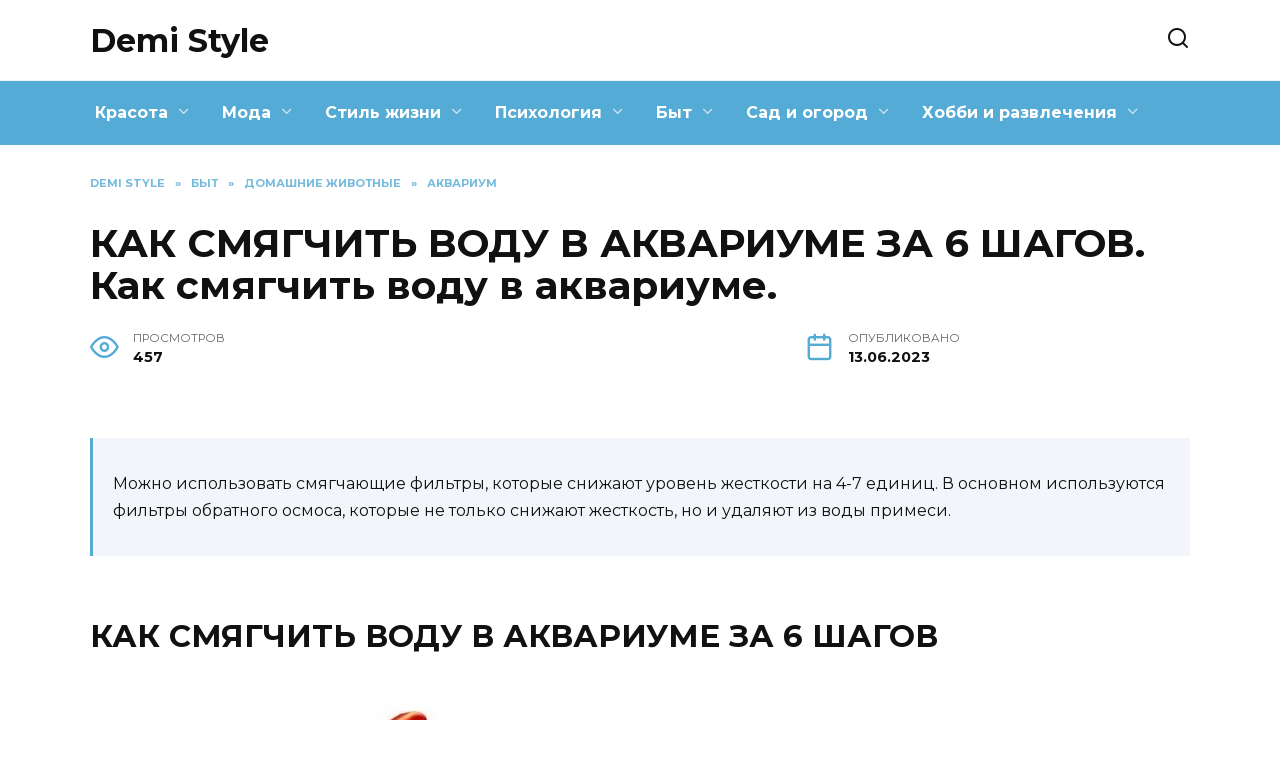

--- FILE ---
content_type: text/html; charset=UTF-8
request_url: https://demi-style.ru/kak-smyagchit-vodu-v-akvariume-za-6-shagov-kak-smyagchit-vodu-v-akvariume.html
body_size: 26540
content:
<!doctype html>
<html lang="ru-RU" prefix="og: https://ogp.me/ns#">
<head>
	<meta charset="UTF-8">
	<meta name="viewport" content="width=device-width, initial-scale=1">

	
<!-- Поисковая оптимизация от Rank Math Pro - https://s.rankmath.com/home -->
<title>Как смягчить воду в аквариуме. Как сделать воду мягкой для аквариума — профессиональные методы смягчения воды для аквариумов (20 фото видео)</title>
<meta name="description" content="Как смягчить воду в аквариуме и как повысить ее жесткость Как смягчить воду в аквариуме Смягчите воду во внешнем резервуаре Торфяной мох внутри аквариумного фильтра Как приготовить экстракт торфа?"/>
<meta name="robots" content="follow, index, max-snippet:-1, max-video-preview:-1, max-image-preview:large"/>
<link rel="canonical" href="https://demi-style.ru/kak-smyagchit-vodu-v-akvariume-za-6-shagov-kak-smyagchit-vodu-v-akvariume.html" />
<meta property="og:locale" content="ru_RU" />
<meta property="og:type" content="article" />
<meta property="og:title" content="Как смягчить воду в аквариуме. Как сделать воду мягкой для аквариума — профессиональные методы смягчения воды для аквариумов (20 фото видео)" />
<meta property="og:description" content="Как смягчить воду в аквариуме и как повысить ее жесткость Как смягчить воду в аквариуме Смягчите воду во внешнем резервуаре Торфяной мох внутри аквариумного фильтра Как приготовить экстракт торфа?" />
<meta property="og:url" content="https://demi-style.ru/kak-smyagchit-vodu-v-akvariume-za-6-shagov-kak-smyagchit-vodu-v-akvariume.html" />
<meta property="og:site_name" content="Demi Style" />
<meta property="article:section" content="Аквариум" />
<meta property="og:image" content="https://demi-style.ru/wp-content/uploads/2023/06/kak-smyagchit-vodu-b05709.webp" />
<meta property="og:image:secure_url" content="https://demi-style.ru/wp-content/uploads/2023/06/kak-smyagchit-vodu-b05709.webp" />
<meta property="og:image:width" content="400" />
<meta property="og:image:height" content="400" />
<meta property="og:image:alt" content="КАК СМЯГЧИТЬ ВОДУ В АКВАРИУМЕ ЗА 6 ШАГОВ. Как смягчить воду в аквариуме." />
<meta property="og:image:type" content="image/webp" />
<meta property="article:published_time" content="2023-06-13T16:23:44+03:00" />
<meta name="twitter:card" content="summary_large_image" />
<meta name="twitter:title" content="Как смягчить воду в аквариуме. Как сделать воду мягкой для аквариума — профессиональные методы смягчения воды для аквариумов (20 фото видео)" />
<meta name="twitter:description" content="Как смягчить воду в аквариуме и как повысить ее жесткость Как смягчить воду в аквариуме Смягчите воду во внешнем резервуаре Торфяной мох внутри аквариумного фильтра Как приготовить экстракт торфа?" />
<meta name="twitter:image" content="https://demi-style.ru/wp-content/uploads/2023/06/kak-smyagchit-vodu-b05709.webp" />
<meta name="twitter:label1" content="Автор" />
<meta name="twitter:data1" content="DemiStyle" />
<meta name="twitter:label2" content="Время чтения" />
<meta name="twitter:data2" content="Меньше минуты" />
<script type="application/ld+json" class="rank-math-schema-pro">{"@context":"https://schema.org","@graph":[{"@type":["Person","Organization"],"@id":"https://demi-style.ru/#person","name":"DemiStyle"},{"@type":"WebSite","@id":"https://demi-style.ru/#website","url":"https://demi-style.ru","name":"Demi Style","alternateName":"demi-style.ru","publisher":{"@id":"https://demi-style.ru/#person"},"inLanguage":"ru-RU"},{"@type":"ImageObject","@id":"https://demi-style.ru/wp-content/uploads/2023/06/kak-smyagchit-vodu-b05709.webp","url":"https://demi-style.ru/wp-content/uploads/2023/06/kak-smyagchit-vodu-b05709.webp","width":"400","height":"400","inLanguage":"ru-RU"},{"@type":"WebPage","@id":"https://demi-style.ru/kak-smyagchit-vodu-v-akvariume-za-6-shagov-kak-smyagchit-vodu-v-akvariume.html#webpage","url":"https://demi-style.ru/kak-smyagchit-vodu-v-akvariume-za-6-shagov-kak-smyagchit-vodu-v-akvariume.html","name":"\u041a\u0430\u043a \u0441\u043c\u044f\u0433\u0447\u0438\u0442\u044c \u0432\u043e\u0434\u0443 \u0432 \u0430\u043a\u0432\u0430\u0440\u0438\u0443\u043c\u0435. \u041a\u0430\u043a \u0441\u0434\u0435\u043b\u0430\u0442\u044c \u0432\u043e\u0434\u0443 \u043c\u044f\u0433\u043a\u043e\u0439 \u0434\u043b\u044f \u0430\u043a\u0432\u0430\u0440\u0438\u0443\u043c\u0430 \u2014 \u043f\u0440\u043e\u0444\u0435\u0441\u0441\u0438\u043e\u043d\u0430\u043b\u044c\u043d\u044b\u0435 \u043c\u0435\u0442\u043e\u0434\u044b \u0441\u043c\u044f\u0433\u0447\u0435\u043d\u0438\u044f \u0432\u043e\u0434\u044b \u0434\u043b\u044f \u0430\u043a\u0432\u0430\u0440\u0438\u0443\u043c\u043e\u0432 (20 \u0444\u043e\u0442\u043e \u0432\u0438\u0434\u0435\u043e)","datePublished":"2023-06-13T16:23:44+03:00","dateModified":"2023-06-13T16:23:44+03:00","isPartOf":{"@id":"https://demi-style.ru/#website"},"primaryImageOfPage":{"@id":"https://demi-style.ru/wp-content/uploads/2023/06/kak-smyagchit-vodu-b05709.webp"},"inLanguage":"ru-RU"},{"@type":"Person","@id":"https://demi-style.ru/kak-smyagchit-vodu-v-akvariume-za-6-shagov-kak-smyagchit-vodu-v-akvariume.html#author","name":"DemiStyle","image":{"@type":"ImageObject","@id":"https://secure.gravatar.com/avatar/ecb33bcd777ec205078b28d7657649d66b7fcbab703c086be5fbd53781a92366?s=96&amp;d=mm&amp;r=g","url":"https://secure.gravatar.com/avatar/ecb33bcd777ec205078b28d7657649d66b7fcbab703c086be5fbd53781a92366?s=96&amp;d=mm&amp;r=g","caption":"DemiStyle","inLanguage":"ru-RU"},"sameAs":["https://demi-style.ru"]},{"@type":"BlogPosting","headline":"\u041a\u0430\u043a \u0441\u043c\u044f\u0433\u0447\u0438\u0442\u044c \u0432\u043e\u0434\u0443 \u0432 \u0430\u043a\u0432\u0430\u0440\u0438\u0443\u043c\u0435. \u041a\u0430\u043a \u0441\u0434\u0435\u043b\u0430\u0442\u044c \u0432\u043e\u0434\u0443 \u043c\u044f\u0433\u043a\u043e\u0439 \u0434\u043b\u044f \u0430\u043a\u0432\u0430\u0440\u0438\u0443\u043c\u0430 \u2014 \u043f\u0440\u043e\u0444\u0435\u0441\u0441\u0438\u043e\u043d\u0430\u043b\u044c\u043d\u044b\u0435 \u043c\u0435\u0442\u043e\u0434\u044b \u0441\u043c\u044f\u0433\u0447\u0435\u043d\u0438\u044f","datePublished":"2023-06-13T16:23:44+03:00","dateModified":"2023-06-13T16:23:44+03:00","articleSection":"\u0410\u043a\u0432\u0430\u0440\u0438\u0443\u043c","author":{"@id":"https://demi-style.ru/kak-smyagchit-vodu-v-akvariume-za-6-shagov-kak-smyagchit-vodu-v-akvariume.html#author","name":"DemiStyle"},"publisher":{"@id":"https://demi-style.ru/#person"},"description":"\u041a\u0430\u043a \u0441\u043c\u044f\u0433\u0447\u0438\u0442\u044c \u0432\u043e\u0434\u0443 \u0432 \u0430\u043a\u0432\u0430\u0440\u0438\u0443\u043c\u0435 \u0438 \u043a\u0430\u043a \u043f\u043e\u0432\u044b\u0441\u0438\u0442\u044c \u0435\u0435 \u0436\u0435\u0441\u0442\u043a\u043e\u0441\u0442\u044c \u041a\u0430\u043a \u0441\u043c\u044f\u0433\u0447\u0438\u0442\u044c \u0432\u043e\u0434\u0443 \u0432 \u0430\u043a\u0432\u0430\u0440\u0438\u0443\u043c\u0435 \u0421\u043c\u044f\u0433\u0447\u0438\u0442\u0435 \u0432\u043e\u0434\u0443 \u0432\u043e \u0432\u043d\u0435\u0448\u043d\u0435\u043c \u0440\u0435\u0437\u0435\u0440\u0432\u0443\u0430\u0440\u0435 \u0422\u043e\u0440\u0444\u044f\u043d\u043e\u0439 \u043c\u043e\u0445 \u0432\u043d\u0443\u0442\u0440\u0438 \u0430\u043a\u0432\u0430\u0440\u0438\u0443\u043c\u043d\u043e\u0433\u043e \u0444\u0438\u043b\u044c\u0442\u0440\u0430 \u041a\u0430\u043a \u043f\u0440\u0438\u0433\u043e\u0442\u043e\u0432\u0438\u0442\u044c \u044d\u043a\u0441\u0442\u0440\u0430\u043a\u0442 \u0442\u043e\u0440\u0444\u0430?","name":"\u041a\u0430\u043a \u0441\u043c\u044f\u0433\u0447\u0438\u0442\u044c \u0432\u043e\u0434\u0443 \u0432 \u0430\u043a\u0432\u0430\u0440\u0438\u0443\u043c\u0435. \u041a\u0430\u043a \u0441\u0434\u0435\u043b\u0430\u0442\u044c \u0432\u043e\u0434\u0443 \u043c\u044f\u0433\u043a\u043e\u0439 \u0434\u043b\u044f \u0430\u043a\u0432\u0430\u0440\u0438\u0443\u043c\u0430 \u2014 \u043f\u0440\u043e\u0444\u0435\u0441\u0441\u0438\u043e\u043d\u0430\u043b\u044c\u043d\u044b\u0435 \u043c\u0435\u0442\u043e\u0434\u044b \u0441\u043c\u044f\u0433\u0447\u0435\u043d\u0438\u044f","@id":"https://demi-style.ru/kak-smyagchit-vodu-v-akvariume-za-6-shagov-kak-smyagchit-vodu-v-akvariume.html#richSnippet","isPartOf":{"@id":"https://demi-style.ru/kak-smyagchit-vodu-v-akvariume-za-6-shagov-kak-smyagchit-vodu-v-akvariume.html#webpage"},"image":{"@id":"https://demi-style.ru/wp-content/uploads/2023/06/kak-smyagchit-vodu-b05709.webp"},"inLanguage":"ru-RU","mainEntityOfPage":{"@id":"https://demi-style.ru/kak-smyagchit-vodu-v-akvariume-za-6-shagov-kak-smyagchit-vodu-v-akvariume.html#webpage"}}]}</script>
<!-- /Rank Math WordPress SEO плагин -->

<link rel='dns-prefetch' href='//fonts.googleapis.com' />
<link rel="alternate" type="application/rss+xml" title="Demi Style &raquo; Лента комментариев к &laquo;КАК СМЯГЧИТЬ ВОДУ В АКВАРИУМЕ ЗА 6 ШАГОВ. Как смягчить воду в аквариуме.&raquo;" href="https://demi-style.ru/kak-smyagchit-vodu-v-akvariume-za-6-shagov-kak-smyagchit-vodu-v-akvariume.html/feed" />
<link rel="alternate" title="oEmbed (JSON)" type="application/json+oembed" href="https://demi-style.ru/wp-json/oembed/1.0/embed?url=https%3A%2F%2Fdemi-style.ru%2Fkak-smyagchit-vodu-v-akvariume-za-6-shagov-kak-smyagchit-vodu-v-akvariume.html" />
<link rel="alternate" title="oEmbed (XML)" type="text/xml+oembed" href="https://demi-style.ru/wp-json/oembed/1.0/embed?url=https%3A%2F%2Fdemi-style.ru%2Fkak-smyagchit-vodu-v-akvariume-za-6-shagov-kak-smyagchit-vodu-v-akvariume.html&#038;format=xml" />
<style id='wp-img-auto-sizes-contain-inline-css' type='text/css'>
img:is([sizes=auto i],[sizes^="auto," i]){contain-intrinsic-size:3000px 1500px}
/*# sourceURL=wp-img-auto-sizes-contain-inline-css */
</style>
<style id='wp-emoji-styles-inline-css' type='text/css'>

	img.wp-smiley, img.emoji {
		display: inline !important;
		border: none !important;
		box-shadow: none !important;
		height: 1em !important;
		width: 1em !important;
		margin: 0 0.07em !important;
		vertical-align: -0.1em !important;
		background: none !important;
		padding: 0 !important;
	}
/*# sourceURL=wp-emoji-styles-inline-css */
</style>
<style id='wp-block-library-inline-css' type='text/css'>
:root{--wp-block-synced-color:#7a00df;--wp-block-synced-color--rgb:122,0,223;--wp-bound-block-color:var(--wp-block-synced-color);--wp-editor-canvas-background:#ddd;--wp-admin-theme-color:#007cba;--wp-admin-theme-color--rgb:0,124,186;--wp-admin-theme-color-darker-10:#006ba1;--wp-admin-theme-color-darker-10--rgb:0,107,160.5;--wp-admin-theme-color-darker-20:#005a87;--wp-admin-theme-color-darker-20--rgb:0,90,135;--wp-admin-border-width-focus:2px}@media (min-resolution:192dpi){:root{--wp-admin-border-width-focus:1.5px}}.wp-element-button{cursor:pointer}:root .has-very-light-gray-background-color{background-color:#eee}:root .has-very-dark-gray-background-color{background-color:#313131}:root .has-very-light-gray-color{color:#eee}:root .has-very-dark-gray-color{color:#313131}:root .has-vivid-green-cyan-to-vivid-cyan-blue-gradient-background{background:linear-gradient(135deg,#00d084,#0693e3)}:root .has-purple-crush-gradient-background{background:linear-gradient(135deg,#34e2e4,#4721fb 50%,#ab1dfe)}:root .has-hazy-dawn-gradient-background{background:linear-gradient(135deg,#faaca8,#dad0ec)}:root .has-subdued-olive-gradient-background{background:linear-gradient(135deg,#fafae1,#67a671)}:root .has-atomic-cream-gradient-background{background:linear-gradient(135deg,#fdd79a,#004a59)}:root .has-nightshade-gradient-background{background:linear-gradient(135deg,#330968,#31cdcf)}:root .has-midnight-gradient-background{background:linear-gradient(135deg,#020381,#2874fc)}:root{--wp--preset--font-size--normal:16px;--wp--preset--font-size--huge:42px}.has-regular-font-size{font-size:1em}.has-larger-font-size{font-size:2.625em}.has-normal-font-size{font-size:var(--wp--preset--font-size--normal)}.has-huge-font-size{font-size:var(--wp--preset--font-size--huge)}.has-text-align-center{text-align:center}.has-text-align-left{text-align:left}.has-text-align-right{text-align:right}.has-fit-text{white-space:nowrap!important}#end-resizable-editor-section{display:none}.aligncenter{clear:both}.items-justified-left{justify-content:flex-start}.items-justified-center{justify-content:center}.items-justified-right{justify-content:flex-end}.items-justified-space-between{justify-content:space-between}.screen-reader-text{border:0;clip-path:inset(50%);height:1px;margin:-1px;overflow:hidden;padding:0;position:absolute;width:1px;word-wrap:normal!important}.screen-reader-text:focus{background-color:#ddd;clip-path:none;color:#444;display:block;font-size:1em;height:auto;left:5px;line-height:normal;padding:15px 23px 14px;text-decoration:none;top:5px;width:auto;z-index:100000}html :where(.has-border-color){border-style:solid}html :where([style*=border-top-color]){border-top-style:solid}html :where([style*=border-right-color]){border-right-style:solid}html :where([style*=border-bottom-color]){border-bottom-style:solid}html :where([style*=border-left-color]){border-left-style:solid}html :where([style*=border-width]){border-style:solid}html :where([style*=border-top-width]){border-top-style:solid}html :where([style*=border-right-width]){border-right-style:solid}html :where([style*=border-bottom-width]){border-bottom-style:solid}html :where([style*=border-left-width]){border-left-style:solid}html :where(img[class*=wp-image-]){height:auto;max-width:100%}:where(figure){margin:0 0 1em}html :where(.is-position-sticky){--wp-admin--admin-bar--position-offset:var(--wp-admin--admin-bar--height,0px)}@media screen and (max-width:600px){html :where(.is-position-sticky){--wp-admin--admin-bar--position-offset:0px}}

/*# sourceURL=wp-block-library-inline-css */
</style><style id='global-styles-inline-css' type='text/css'>
:root{--wp--preset--aspect-ratio--square: 1;--wp--preset--aspect-ratio--4-3: 4/3;--wp--preset--aspect-ratio--3-4: 3/4;--wp--preset--aspect-ratio--3-2: 3/2;--wp--preset--aspect-ratio--2-3: 2/3;--wp--preset--aspect-ratio--16-9: 16/9;--wp--preset--aspect-ratio--9-16: 9/16;--wp--preset--color--black: #000000;--wp--preset--color--cyan-bluish-gray: #abb8c3;--wp--preset--color--white: #ffffff;--wp--preset--color--pale-pink: #f78da7;--wp--preset--color--vivid-red: #cf2e2e;--wp--preset--color--luminous-vivid-orange: #ff6900;--wp--preset--color--luminous-vivid-amber: #fcb900;--wp--preset--color--light-green-cyan: #7bdcb5;--wp--preset--color--vivid-green-cyan: #00d084;--wp--preset--color--pale-cyan-blue: #8ed1fc;--wp--preset--color--vivid-cyan-blue: #0693e3;--wp--preset--color--vivid-purple: #9b51e0;--wp--preset--gradient--vivid-cyan-blue-to-vivid-purple: linear-gradient(135deg,rgb(6,147,227) 0%,rgb(155,81,224) 100%);--wp--preset--gradient--light-green-cyan-to-vivid-green-cyan: linear-gradient(135deg,rgb(122,220,180) 0%,rgb(0,208,130) 100%);--wp--preset--gradient--luminous-vivid-amber-to-luminous-vivid-orange: linear-gradient(135deg,rgb(252,185,0) 0%,rgb(255,105,0) 100%);--wp--preset--gradient--luminous-vivid-orange-to-vivid-red: linear-gradient(135deg,rgb(255,105,0) 0%,rgb(207,46,46) 100%);--wp--preset--gradient--very-light-gray-to-cyan-bluish-gray: linear-gradient(135deg,rgb(238,238,238) 0%,rgb(169,184,195) 100%);--wp--preset--gradient--cool-to-warm-spectrum: linear-gradient(135deg,rgb(74,234,220) 0%,rgb(151,120,209) 20%,rgb(207,42,186) 40%,rgb(238,44,130) 60%,rgb(251,105,98) 80%,rgb(254,248,76) 100%);--wp--preset--gradient--blush-light-purple: linear-gradient(135deg,rgb(255,206,236) 0%,rgb(152,150,240) 100%);--wp--preset--gradient--blush-bordeaux: linear-gradient(135deg,rgb(254,205,165) 0%,rgb(254,45,45) 50%,rgb(107,0,62) 100%);--wp--preset--gradient--luminous-dusk: linear-gradient(135deg,rgb(255,203,112) 0%,rgb(199,81,192) 50%,rgb(65,88,208) 100%);--wp--preset--gradient--pale-ocean: linear-gradient(135deg,rgb(255,245,203) 0%,rgb(182,227,212) 50%,rgb(51,167,181) 100%);--wp--preset--gradient--electric-grass: linear-gradient(135deg,rgb(202,248,128) 0%,rgb(113,206,126) 100%);--wp--preset--gradient--midnight: linear-gradient(135deg,rgb(2,3,129) 0%,rgb(40,116,252) 100%);--wp--preset--font-size--small: 19.5px;--wp--preset--font-size--medium: 20px;--wp--preset--font-size--large: 36.5px;--wp--preset--font-size--x-large: 42px;--wp--preset--font-size--normal: 22px;--wp--preset--font-size--huge: 49.5px;--wp--preset--spacing--20: 0.44rem;--wp--preset--spacing--30: 0.67rem;--wp--preset--spacing--40: 1rem;--wp--preset--spacing--50: 1.5rem;--wp--preset--spacing--60: 2.25rem;--wp--preset--spacing--70: 3.38rem;--wp--preset--spacing--80: 5.06rem;--wp--preset--shadow--natural: 6px 6px 9px rgba(0, 0, 0, 0.2);--wp--preset--shadow--deep: 12px 12px 50px rgba(0, 0, 0, 0.4);--wp--preset--shadow--sharp: 6px 6px 0px rgba(0, 0, 0, 0.2);--wp--preset--shadow--outlined: 6px 6px 0px -3px rgb(255, 255, 255), 6px 6px rgb(0, 0, 0);--wp--preset--shadow--crisp: 6px 6px 0px rgb(0, 0, 0);}:where(.is-layout-flex){gap: 0.5em;}:where(.is-layout-grid){gap: 0.5em;}body .is-layout-flex{display: flex;}.is-layout-flex{flex-wrap: wrap;align-items: center;}.is-layout-flex > :is(*, div){margin: 0;}body .is-layout-grid{display: grid;}.is-layout-grid > :is(*, div){margin: 0;}:where(.wp-block-columns.is-layout-flex){gap: 2em;}:where(.wp-block-columns.is-layout-grid){gap: 2em;}:where(.wp-block-post-template.is-layout-flex){gap: 1.25em;}:where(.wp-block-post-template.is-layout-grid){gap: 1.25em;}.has-black-color{color: var(--wp--preset--color--black) !important;}.has-cyan-bluish-gray-color{color: var(--wp--preset--color--cyan-bluish-gray) !important;}.has-white-color{color: var(--wp--preset--color--white) !important;}.has-pale-pink-color{color: var(--wp--preset--color--pale-pink) !important;}.has-vivid-red-color{color: var(--wp--preset--color--vivid-red) !important;}.has-luminous-vivid-orange-color{color: var(--wp--preset--color--luminous-vivid-orange) !important;}.has-luminous-vivid-amber-color{color: var(--wp--preset--color--luminous-vivid-amber) !important;}.has-light-green-cyan-color{color: var(--wp--preset--color--light-green-cyan) !important;}.has-vivid-green-cyan-color{color: var(--wp--preset--color--vivid-green-cyan) !important;}.has-pale-cyan-blue-color{color: var(--wp--preset--color--pale-cyan-blue) !important;}.has-vivid-cyan-blue-color{color: var(--wp--preset--color--vivid-cyan-blue) !important;}.has-vivid-purple-color{color: var(--wp--preset--color--vivid-purple) !important;}.has-black-background-color{background-color: var(--wp--preset--color--black) !important;}.has-cyan-bluish-gray-background-color{background-color: var(--wp--preset--color--cyan-bluish-gray) !important;}.has-white-background-color{background-color: var(--wp--preset--color--white) !important;}.has-pale-pink-background-color{background-color: var(--wp--preset--color--pale-pink) !important;}.has-vivid-red-background-color{background-color: var(--wp--preset--color--vivid-red) !important;}.has-luminous-vivid-orange-background-color{background-color: var(--wp--preset--color--luminous-vivid-orange) !important;}.has-luminous-vivid-amber-background-color{background-color: var(--wp--preset--color--luminous-vivid-amber) !important;}.has-light-green-cyan-background-color{background-color: var(--wp--preset--color--light-green-cyan) !important;}.has-vivid-green-cyan-background-color{background-color: var(--wp--preset--color--vivid-green-cyan) !important;}.has-pale-cyan-blue-background-color{background-color: var(--wp--preset--color--pale-cyan-blue) !important;}.has-vivid-cyan-blue-background-color{background-color: var(--wp--preset--color--vivid-cyan-blue) !important;}.has-vivid-purple-background-color{background-color: var(--wp--preset--color--vivid-purple) !important;}.has-black-border-color{border-color: var(--wp--preset--color--black) !important;}.has-cyan-bluish-gray-border-color{border-color: var(--wp--preset--color--cyan-bluish-gray) !important;}.has-white-border-color{border-color: var(--wp--preset--color--white) !important;}.has-pale-pink-border-color{border-color: var(--wp--preset--color--pale-pink) !important;}.has-vivid-red-border-color{border-color: var(--wp--preset--color--vivid-red) !important;}.has-luminous-vivid-orange-border-color{border-color: var(--wp--preset--color--luminous-vivid-orange) !important;}.has-luminous-vivid-amber-border-color{border-color: var(--wp--preset--color--luminous-vivid-amber) !important;}.has-light-green-cyan-border-color{border-color: var(--wp--preset--color--light-green-cyan) !important;}.has-vivid-green-cyan-border-color{border-color: var(--wp--preset--color--vivid-green-cyan) !important;}.has-pale-cyan-blue-border-color{border-color: var(--wp--preset--color--pale-cyan-blue) !important;}.has-vivid-cyan-blue-border-color{border-color: var(--wp--preset--color--vivid-cyan-blue) !important;}.has-vivid-purple-border-color{border-color: var(--wp--preset--color--vivid-purple) !important;}.has-vivid-cyan-blue-to-vivid-purple-gradient-background{background: var(--wp--preset--gradient--vivid-cyan-blue-to-vivid-purple) !important;}.has-light-green-cyan-to-vivid-green-cyan-gradient-background{background: var(--wp--preset--gradient--light-green-cyan-to-vivid-green-cyan) !important;}.has-luminous-vivid-amber-to-luminous-vivid-orange-gradient-background{background: var(--wp--preset--gradient--luminous-vivid-amber-to-luminous-vivid-orange) !important;}.has-luminous-vivid-orange-to-vivid-red-gradient-background{background: var(--wp--preset--gradient--luminous-vivid-orange-to-vivid-red) !important;}.has-very-light-gray-to-cyan-bluish-gray-gradient-background{background: var(--wp--preset--gradient--very-light-gray-to-cyan-bluish-gray) !important;}.has-cool-to-warm-spectrum-gradient-background{background: var(--wp--preset--gradient--cool-to-warm-spectrum) !important;}.has-blush-light-purple-gradient-background{background: var(--wp--preset--gradient--blush-light-purple) !important;}.has-blush-bordeaux-gradient-background{background: var(--wp--preset--gradient--blush-bordeaux) !important;}.has-luminous-dusk-gradient-background{background: var(--wp--preset--gradient--luminous-dusk) !important;}.has-pale-ocean-gradient-background{background: var(--wp--preset--gradient--pale-ocean) !important;}.has-electric-grass-gradient-background{background: var(--wp--preset--gradient--electric-grass) !important;}.has-midnight-gradient-background{background: var(--wp--preset--gradient--midnight) !important;}.has-small-font-size{font-size: var(--wp--preset--font-size--small) !important;}.has-medium-font-size{font-size: var(--wp--preset--font-size--medium) !important;}.has-large-font-size{font-size: var(--wp--preset--font-size--large) !important;}.has-x-large-font-size{font-size: var(--wp--preset--font-size--x-large) !important;}
/*# sourceURL=global-styles-inline-css */
</style>

<style id='classic-theme-styles-inline-css' type='text/css'>
/*! This file is auto-generated */
.wp-block-button__link{color:#fff;background-color:#32373c;border-radius:9999px;box-shadow:none;text-decoration:none;padding:calc(.667em + 2px) calc(1.333em + 2px);font-size:1.125em}.wp-block-file__button{background:#32373c;color:#fff;text-decoration:none}
/*# sourceURL=/wp-includes/css/classic-themes.min.css */
</style>
<link rel='stylesheet' id='google-fonts-css' href='https://fonts.googleapis.com/css?family=Montserrat%3A400%2C400i%2C700&#038;subset=cyrillic&#038;display=swap&#038;ver=6.9'  media='all' />
<link rel='stylesheet' id='reboot-style-css' href='https://demi-style.ru/wp-content/themes/reboot/assets/css/style.min.css?ver=1.4.7'  media='all' />
<link rel='stylesheet' id='reboot-style-child-css' href='https://demi-style.ru/wp-content/themes/demistyle/style.css?ver=6.9'  media='all' />
<link rel='stylesheet' id='custom-popupads-css-css' href='https://demi-style.ru/wp-content/themes/demistyle/assets/custom_popupads.css?ver=1.1'  media='all' />
<script type="text/javascript" src="https://demi-style.ru/wp-includes/js/jquery/jquery.min.js?ver=3.7.1" id="jquery-core-js"></script>
<script type="text/javascript" src="https://demi-style.ru/wp-includes/js/jquery/jquery-migrate.min.js?ver=3.4.1" id="jquery-migrate-js"></script>
<script type="text/javascript" src="https://demi-style.ru/wp-content/themes/demistyle/assets/custom_popupads.js?ver=1.1" id="custom-popupads-js-js"></script>
<link rel="https://api.w.org/" href="https://demi-style.ru/wp-json/" /><link rel="alternate" title="JSON" type="application/json" href="https://demi-style.ru/wp-json/wp/v2/posts/367" /><link rel="EditURI" type="application/rsd+xml" title="RSD" href="https://demi-style.ru/xmlrpc.php?rsd" />
<meta name="generator" content="WordPress 6.9" />
<link rel='shortlink' href='https://demi-style.ru/?p=367' />
<link rel="preload" href="https://demi-style.ru/wp-content/themes/reboot/assets/fonts/wpshop-core.ttf" as="font" crossorigin><link rel="preload" href="https://demi-style.ru/wp-content/uploads/2023/06/kak-smyagchit-vodu-b05709.webp" as="image" crossorigin>
    <style>.scrolltop:before{color:#54abd5}::selection, .card-slider__category, .card-slider-container .swiper-pagination-bullet-active, .post-card--grid .post-card__thumbnail:before, .post-card:not(.post-card--small) .post-card__thumbnail a:before, .post-card:not(.post-card--small) .post-card__category,  .post-box--high .post-box__category span, .post-box--wide .post-box__category span, .page-separator, .pagination .nav-links .page-numbers:not(.dots):not(.current):before, .btn, .btn-primary:hover, .btn-primary:not(:disabled):not(.disabled).active, .btn-primary:not(:disabled):not(.disabled):active, .show>.btn-primary.dropdown-toggle, .comment-respond .form-submit input, .page-links__item{background-color:#54abd5}.entry-image--big .entry-image__body .post-card__category a, .home-text ul:not([class])>li:before, .page-content ul:not([class])>li:before, .taxonomy-description ul:not([class])>li:before, .widget-area .widget_categories ul.menu li a:before, .widget-area .widget_categories ul.menu li span:before, .widget-area .widget_categories>ul li a:before, .widget-area .widget_categories>ul li span:before, .widget-area .widget_nav_menu ul.menu li a:before, .widget-area .widget_nav_menu ul.menu li span:before, .widget-area .widget_nav_menu>ul li a:before, .widget-area .widget_nav_menu>ul li span:before, .page-links .page-numbers:not(.dots):not(.current):before, .page-links .post-page-numbers:not(.dots):not(.current):before, .pagination .nav-links .page-numbers:not(.dots):not(.current):before, .pagination .nav-links .post-page-numbers:not(.dots):not(.current):before, .entry-image--full .entry-image__body .post-card__category a, .entry-image--fullscreen .entry-image__body .post-card__category a, .entry-image--wide .entry-image__body .post-card__category a{background-color:#54abd5}.comment-respond input:focus, select:focus, textarea:focus, .post-card--grid.post-card--thumbnail-no, .post-card--standard:after, .post-card--related.post-card--thumbnail-no:hover, .spoiler-box, .btn-primary, .btn-primary:hover, .btn-primary:not(:disabled):not(.disabled).active, .btn-primary:not(:disabled):not(.disabled):active, .show>.btn-primary.dropdown-toggle, .inp:focus, .entry-tag:focus, .entry-tag:hover, .search-screen .search-form .search-field:focus, .entry-content ul:not([class])>li:before, .text-content ul:not([class])>li:before, .page-content ul:not([class])>li:before, .taxonomy-description ul:not([class])>li:before, .entry-content blockquote,
        .input:focus, input[type=color]:focus, input[type=date]:focus, input[type=datetime-local]:focus, input[type=datetime]:focus, input[type=email]:focus, input[type=month]:focus, input[type=number]:focus, input[type=password]:focus, input[type=range]:focus, input[type=search]:focus, input[type=tel]:focus, input[type=text]:focus, input[type=time]:focus, input[type=url]:focus, input[type=week]:focus, select:focus, textarea:focus{border-color:#54abd5 !important}.post-card--small .post-card__category, .post-card__author:before, .post-card__comments:before, .post-card__date:before, .post-card__like:before, .post-card__views:before, .entry-author:before, .entry-date:before, .entry-time:before, .entry-views:before, .entry-content ol:not([class])>li:before, .text-content ol:not([class])>li:before, .entry-content blockquote:before, .spoiler-box__title:after, .search-icon:hover:before, .search-form .search-submit:hover:before, .star-rating-item.hover,
        .comment-list .bypostauthor>.comment-body .comment-author:after,
        .breadcrumb a, .breadcrumb span,
        .search-screen .search-form .search-submit:before, 
        .star-rating--score-1:not(.hover) .star-rating-item:nth-child(1),
        .star-rating--score-2:not(.hover) .star-rating-item:nth-child(1), .star-rating--score-2:not(.hover) .star-rating-item:nth-child(2),
        .star-rating--score-3:not(.hover) .star-rating-item:nth-child(1), .star-rating--score-3:not(.hover) .star-rating-item:nth-child(2), .star-rating--score-3:not(.hover) .star-rating-item:nth-child(3),
        .star-rating--score-4:not(.hover) .star-rating-item:nth-child(1), .star-rating--score-4:not(.hover) .star-rating-item:nth-child(2), .star-rating--score-4:not(.hover) .star-rating-item:nth-child(3), .star-rating--score-4:not(.hover) .star-rating-item:nth-child(4),
        .star-rating--score-5:not(.hover) .star-rating-item:nth-child(1), .star-rating--score-5:not(.hover) .star-rating-item:nth-child(2), .star-rating--score-5:not(.hover) .star-rating-item:nth-child(3), .star-rating--score-5:not(.hover) .star-rating-item:nth-child(4), .star-rating--score-5:not(.hover) .star-rating-item:nth-child(5){color:#54abd5}a:hover, a:focus, a:active, .spanlink:hover, .entry-content a:not(.wp-block-button__link):hover, .entry-content a:not(.wp-block-button__link):focus, .entry-content a:not(.wp-block-button__link):active, .top-menu ul li>span:hover, .main-navigation ul li a:hover, .main-navigation ul li span:hover, .footer-navigation ul li a:hover, .footer-navigation ul li span:hover, .comment-reply-link:hover, .pseudo-link:hover, .child-categories ul li a:hover{color:#54abd5}.top-menu>ul>li>a:before, .top-menu>ul>li>span:before{background:#54abd5}.child-categories ul li a:hover, .post-box--no-thumb a:hover{border-color:#54abd5}.post-box--card:hover{box-shadow: inset 0 0 0 1px #54abd5}.post-box--card:hover{-webkit-box-shadow: inset 0 0 0 1px #54abd5}.main-navigation, .footer-navigation, .footer-navigation .removed-link, .main-navigation .removed-link, .main-navigation ul li>a, .footer-navigation ul li>a{color:#ffffff}.main-navigation, .main-navigation ul li .sub-menu li, .main-navigation ul li.menu-item-has-children:before, .footer-navigation, .footer-navigation ul li .sub-menu li, .footer-navigation ul li.menu-item-has-children:before{background-color:#54abd5}.site-footer{background-color:#54abd5}</style>
    <meta name="yandex-verification" content="eab6b28ad2bd4650" /></head>

<body class="wp-singular post-template-default single single-post postid-367 single-format-standard wp-embed-responsive wp-theme-reboot wp-child-theme-demistyle sidebar-none">



<div id="page" class="site">
    <a class="skip-link screen-reader-text" href="#content">Перейти к содержанию</a>

    <div class="search-screen-overlay js-search-screen-overlay"></div>
    <div class="search-screen js-search-screen">
        
<form role="search" method="get" class="search-form" action="https://demi-style.ru/">
    <label>
        <span class="screen-reader-text">Search for:</span>
        <input type="search" class="search-field" placeholder="Поиск…" value="" name="s">
    </label>
    <button type="submit" class="search-submit"></button>
</form>    </div>

    

<header id="masthead" class="site-header full" itemscope itemtype="http://schema.org/WPHeader">
    <div class="site-header-inner fixed">

        <div class="humburger js-humburger"><span></span><span></span><span></span></div>

        
<div class="site-branding">

    <div class="site-branding__body"><div class="site-title"><a href="https://demi-style.ru/">Demi Style</a></div></div></div><!-- .site-branding -->                <div class="header-search">
                    <span class="search-icon js-search-icon"></span>
                </div>
            
    </div>
</header><!-- #masthead -->


    
    
    <nav id="site-navigation" class="main-navigation full" itemscope itemtype="http://schema.org/SiteNavigationElement">
        <div class="main-navigation-inner fixed">
            <div class="menu-katalog-container"><ul id="header_menu" class="menu"><li id="menu-item-952" class="menu-item menu-item-type-taxonomy menu-item-object-category menu-item-has-children menu-item-952"><a href="https://demi-style.ru/krasota">Красота</a>
<ul class="sub-menu">
	<li id="menu-item-962" class="menu-item menu-item-type-taxonomy menu-item-object-category menu-item-962"><a href="https://demi-style.ru/krasota/volosy">Волосы</a></li>
	<li id="menu-item-971" class="menu-item menu-item-type-taxonomy menu-item-object-category menu-item-971"><a href="https://demi-style.ru/krasota/kosmetika">Косметика</a></li>
	<li id="menu-item-975" class="menu-item menu-item-type-taxonomy menu-item-object-category menu-item-975"><a href="https://demi-style.ru/krasota/makiyazh">Макияж</a></li>
	<li id="menu-item-976" class="menu-item menu-item-type-taxonomy menu-item-object-category menu-item-976"><a href="https://demi-style.ru/krasota/manikyur">Маникюр</a></li>
	<li id="menu-item-978" class="menu-item menu-item-type-taxonomy menu-item-object-category menu-item-978"><a href="https://demi-style.ru/krasota/narashhivanie-nogtej">Наращивание ногтей</a></li>
	<li id="menu-item-987" class="menu-item menu-item-type-taxonomy menu-item-object-category menu-item-987"><a href="https://demi-style.ru/krasota/resniczy">Ресницы</a></li>
	<li id="menu-item-995" class="menu-item menu-item-type-taxonomy menu-item-object-category menu-item-995"><a href="https://demi-style.ru/krasota/tatuirovki">Татуировки</a></li>
	<li id="menu-item-998" class="menu-item menu-item-type-taxonomy menu-item-object-category menu-item-998"><a href="https://demi-style.ru/krasota/udalenie-volos">Удаление волос</a></li>
</ul>
</li>
<li id="menu-item-953" class="menu-item menu-item-type-taxonomy menu-item-object-category menu-item-has-children menu-item-953"><a href="https://demi-style.ru/moda">Мода</a>
<ul class="sub-menu">
	<li id="menu-item-959" class="menu-item menu-item-type-taxonomy menu-item-object-category menu-item-959"><a href="https://demi-style.ru/moda/aksessuary-i-ukrasheniya">Аксессуары и украшения</a></li>
	<li id="menu-item-979" class="menu-item menu-item-type-taxonomy menu-item-object-category menu-item-979"><a href="https://demi-style.ru/moda/obuv">Обувь</a></li>
	<li id="menu-item-980" class="menu-item menu-item-type-taxonomy menu-item-object-category menu-item-980"><a href="https://demi-style.ru/moda/odezhda">Одежда</a></li>
	<li id="menu-item-981" class="menu-item menu-item-type-taxonomy menu-item-object-category menu-item-981"><a href="https://demi-style.ru/moda/parfyumeriya">Парфюмерия</a></li>
	<li id="menu-item-984" class="menu-item menu-item-type-taxonomy menu-item-object-category menu-item-984"><a href="https://demi-style.ru/moda/poshiv-i-dekor-odezhdy">Пошив и декор одежды</a></li>
</ul>
</li>
<li id="menu-item-955" class="menu-item menu-item-type-taxonomy menu-item-object-category menu-item-has-children menu-item-955"><a href="https://demi-style.ru/stil-zhizni">Стиль жизни</a>
<ul class="sub-menu">
	<li id="menu-item-991" class="menu-item menu-item-type-taxonomy menu-item-object-category menu-item-991"><a href="https://demi-style.ru/stil-zhizni/svadba">Свадьба</a></li>
	<li id="menu-item-985" class="menu-item menu-item-type-taxonomy menu-item-object-category menu-item-985"><a href="https://demi-style.ru/stil-zhizni/prazdniki">Праздники</a></li>
	<li id="menu-item-996" class="menu-item menu-item-type-taxonomy menu-item-object-category menu-item-996"><a href="https://demi-style.ru/stil-zhizni/turizm">Туризм</a></li>
	<li id="menu-item-960" class="menu-item menu-item-type-taxonomy menu-item-object-category menu-item-960"><a href="https://demi-style.ru/stil-zhizni/aktivnyj-otdyh">Активный отдых</a></li>
</ul>
</li>
<li id="menu-item-954" class="menu-item menu-item-type-taxonomy menu-item-object-category menu-item-has-children menu-item-954"><a href="https://demi-style.ru/psihologiya">Психология</a>
<ul class="sub-menu">
	<li id="menu-item-990" class="menu-item menu-item-type-taxonomy menu-item-object-category menu-item-990"><a href="https://demi-style.ru/psihologiya/samorazvitie">Саморазвитие</a></li>
	<li id="menu-item-969" class="menu-item menu-item-type-taxonomy menu-item-object-category menu-item-969"><a href="https://demi-style.ru/psihologiya/imena">Имена</a></li>
	<li id="menu-item-961" class="menu-item menu-item-type-taxonomy menu-item-object-category menu-item-961"><a href="https://demi-style.ru/psihologiya/amulety-i-oberegi">Амулеты и обереги</a></li>
	<li id="menu-item-956" class="menu-item menu-item-type-taxonomy menu-item-object-category menu-item-956"><a href="https://demi-style.ru/psihologiya/ezoterika">Эзотерика</a></li>
</ul>
</li>
<li id="menu-item-951" class="menu-item menu-item-type-taxonomy menu-item-object-category current-post-ancestor menu-item-has-children menu-item-951"><a href="https://demi-style.ru/byt">Быт</a>
<ul class="sub-menu">
	<li id="menu-item-974" class="menu-item menu-item-type-taxonomy menu-item-object-category menu-item-974"><a href="https://demi-style.ru/byt/kuhnya">Кухня</a></li>
	<li id="menu-item-964" class="menu-item menu-item-type-taxonomy menu-item-object-category menu-item-964"><a href="https://demi-style.ru/byt/glazhenie-i-otparivanie">Глажение и отпаривание</a></li>
	<li id="menu-item-967" class="menu-item menu-item-type-taxonomy menu-item-object-category menu-item-967"><a href="https://demi-style.ru/byt/dizajn-i-interer">Дизайн и интерьер</a></li>
	<li id="menu-item-968" class="menu-item menu-item-type-taxonomy menu-item-object-category current-post-ancestor menu-item-has-children menu-item-968"><a href="https://demi-style.ru/byt/domashnie-zhivotnye">Домашние животные</a>
	<ul class="sub-menu">
		<li id="menu-item-958" class="menu-item menu-item-type-taxonomy menu-item-object-category current-post-ancestor current-menu-parent current-post-parent menu-item-958"><a href="https://demi-style.ru/byt/domashnie-zhivotnye/akvarium">Аквариум</a></li>
		<li id="menu-item-972" class="menu-item menu-item-type-taxonomy menu-item-object-category menu-item-972"><a href="https://demi-style.ru/byt/domashnie-zhivotnye/koshki">Кошки</a></li>
		<li id="menu-item-992" class="menu-item menu-item-type-taxonomy menu-item-object-category menu-item-992"><a href="https://demi-style.ru/byt/domashnie-zhivotnye/sobaki">Собаки</a></li>
		<li id="menu-item-983" class="menu-item menu-item-type-taxonomy menu-item-object-category menu-item-983"><a href="https://demi-style.ru/byt/domashnie-zhivotnye/popugai">Попугаи</a></li>
	</ul>
</li>
	<li id="menu-item-997" class="menu-item menu-item-type-taxonomy menu-item-object-category menu-item-997"><a href="https://demi-style.ru/byt/uborka">Уборка</a></li>
	<li id="menu-item-1001" class="menu-item menu-item-type-taxonomy menu-item-object-category menu-item-1001"><a href="https://demi-style.ru/byt/hranenie">Хранение</a></li>
	<li id="menu-item-999" class="menu-item menu-item-type-taxonomy menu-item-object-category menu-item-999"><a href="https://demi-style.ru/byt/uhod">Уход</a></li>
</ul>
</li>
<li id="menu-item-988" class="menu-item menu-item-type-taxonomy menu-item-object-category menu-item-has-children menu-item-988"><a href="https://demi-style.ru/sad-i-ogorod">Сад и огород</a>
<ul class="sub-menu">
	<li id="menu-item-963" class="menu-item menu-item-type-taxonomy menu-item-object-category menu-item-963"><a href="https://demi-style.ru/sad-i-ogorod/vyrashhivanie-i-uhod">Выращивание и уход</a></li>
	<li id="menu-item-989" class="menu-item menu-item-type-taxonomy menu-item-object-category menu-item-989"><a href="https://demi-style.ru/sad-i-ogorod/sadovye-czvety">Садовые цветы</a></li>
	<li id="menu-item-965" class="menu-item menu-item-type-taxonomy menu-item-object-category menu-item-965"><a href="https://demi-style.ru/sad-i-ogorod/dekorativnye-derevya">Декоративные деревья</a></li>
	<li id="menu-item-966" class="menu-item menu-item-type-taxonomy menu-item-object-category menu-item-966"><a href="https://demi-style.ru/sad-i-ogorod/derevya-i-kustarniki">Деревья и кустарники</a></li>
	<li id="menu-item-970" class="menu-item menu-item-type-taxonomy menu-item-object-category menu-item-970"><a href="https://demi-style.ru/sad-i-ogorod/komnatnye-czvety">Комнатные цветы</a></li>
	<li id="menu-item-993" class="menu-item menu-item-type-taxonomy menu-item-object-category menu-item-993"><a href="https://demi-style.ru/sad-i-ogorod/sorta">Сорта</a></li>
</ul>
</li>
<li id="menu-item-957" class="menu-item menu-item-type-taxonomy menu-item-object-category menu-item-has-children menu-item-957"><a href="https://demi-style.ru/hobbi-i-razvlecheniya">Хобби и развлечения</a>
<ul class="sub-menu">
	<li id="menu-item-1000" class="menu-item menu-item-type-taxonomy menu-item-object-category menu-item-1000"><a href="https://demi-style.ru/hobbi-i-razvlecheniya/hobbi">Хобби</a></li>
	<li id="menu-item-977" class="menu-item menu-item-type-taxonomy menu-item-object-category menu-item-977"><a href="https://demi-style.ru/hobbi-i-razvlecheniya/muzykalnye-instrumenty">Музыкальные инструменты</a></li>
	<li id="menu-item-982" class="menu-item menu-item-type-taxonomy menu-item-object-category menu-item-982"><a href="https://demi-style.ru/hobbi-i-razvlecheniya/podelki">Поделки</a></li>
	<li id="menu-item-994" class="menu-item menu-item-type-taxonomy menu-item-object-category menu-item-994"><a href="https://demi-style.ru/hobbi-i-razvlecheniya/sportivnyj-inventar">Спортивный инвентарь</a></li>
</ul>
</li>
</ul></div>        </div>
    </nav><!-- #site-navigation -->

    

    <div class="mobile-menu-placeholder js-mobile-menu-placeholder"></div>
    
	
    <div id="content" class="site-content fixed">

        
        <div class="site-content-inner">
    
        
        <div id="primary" class="content-area" itemscope itemtype="http://schema.org/Article">
            <main id="main" class="site-main article-card">

                
<article id="post-367" class="article-post post-367 post type-post status-publish format-standard has-post-thumbnail  category-akvarium">

    
        <div class="breadcrumb" itemscope itemtype="http://schema.org/BreadcrumbList"><span class="breadcrumb-item" itemprop="itemListElement" itemscope itemtype="http://schema.org/ListItem"><a href="https://demi-style.ru/" itemprop="item"><span itemprop="name">Demi Style</span></a><meta itemprop="position" content="0"></span> <span class="breadcrumb-separator">»</span> <span class="breadcrumb-item" itemprop="itemListElement" itemscope itemtype="http://schema.org/ListItem"><a href="https://demi-style.ru/byt" itemprop="item"><span itemprop="name">Быт</span></a><meta itemprop="position" content="1"></span> <span class="breadcrumb-separator">»</span> <span class="breadcrumb-item" itemprop="itemListElement" itemscope itemtype="http://schema.org/ListItem"><a href="https://demi-style.ru/byt/domashnie-zhivotnye" itemprop="item"><span itemprop="name">Домашние животные</span></a><meta itemprop="position" content="2"></span> <span class="breadcrumb-separator">»</span> <span class="breadcrumb-item" itemprop="itemListElement" itemscope itemtype="http://schema.org/ListItem"><a href="https://demi-style.ru/byt/domashnie-zhivotnye/akvarium" itemprop="item"><span itemprop="name">Аквариум</span></a><meta itemprop="position" content="3"></span></div>
                                <h1 class="entry-title" itemprop="headline">КАК СМЯГЧИТЬ ВОДУ В АКВАРИУМЕ ЗА 6 ШАГОВ. Как смягчить воду в аквариуме.</h1>
                    
        
        
    
            <div class="entry-meta">
                                    <span class="entry-views"><span class="entry-label">Просмотров</span> <span class="js-views-count" data-post_id="367">457</span></span>            <span class="entry-date"><span class="entry-label">Опубликовано</span> <time itemprop="datePublished" datetime="2023-06-13">13.06.2023</time></span>
                    </div>
    
    
    <div class="entry-content" itemprop="articleBody">
        <blockquote><p>Можно использовать смягчающие фильтры, которые снижают уровень жесткости на 4-7 единиц. В основном используются фильтры обратного осмоса, которые не только снижают жесткость, но и удаляют из воды примеси.</p></blockquote>
<h2>КАК СМЯГЧИТЬ ВОДУ В АКВАРИУМЕ ЗА 6 ШАГОВ</h2>
<p><img decoding="async" src="/wp-content/uploads/01/5/kak-smyagchit-vodu-B05709.webp" /></p>
<p>Измеряли ли вы недавно жесткость воды в вашем аквариуме и обнаружили, что она слишком высока? Давайте рассмотрим различные шкалы уровней жесткости воды в градусах общей жесткости (° GH) и частях на миллион (PPM):</p>
<p><img decoding="async" src="/wp-content/uploads/01/5/kak-smyagchit-vodu-386470.webp" alt="Жесткость воды" /></p>
<p>В целом, приемлемый диапазон жесткости воды составляет от 3° GH до 11° GH (50-200 частей на миллион). Этот диапазон приемлем для большинства рыб, но некоторые виды, например, африканские цихлиды, могут жить при более высокой жесткости воды.</p>
<p>Жесткость воды &#8212; важный параметр, который необходимо учитывать для благополучия рыб. Рекомендуется держать их в определенном диапазоне. Если жесткость воды связана с источником воды, возможно, вам придется найти другой источник или обработать воду, чтобы добиться желаемой мягкости.</p>
<p>Мы постараемся объяснить, как быстро и эффективно смягчить аквариумную воду.</p>
<h3>Что такое жесткость воды?</h3>
<p>Чтобы понять, что такое жесткость воды, не нужно быть экспертом в области химии.</p>
<p>Жесткость воды &#8212; это просто мера минералов, растворенных в воде. Существует два типа измерения жесткости: общая жесткость (GH) и карбонатная жесткость (KH), где GH указывает на концентрацию ионов кальция и магния, а KH &#8212; на количество свободных карбонатных и бикарбонатных ионов.</p>
<p>Обычно карбонатную жесткость также называют мерой щелочности (поэтому она напрямую связана с pH), и когда мы говорим о жесткости воды, мы на самом деле имеем в виду общую жесткость.</p>
<h3>Как измеряется жесткость воды?</h3>
<p>К счастью, благодаря технологическому прогрессу вам больше не нужно идти к химику, чтобы проверить жесткость воды. Вместо этого вы можете легко измерить жесткость воды дома с помощью электрического прибора.</p>
<p>Жесткость воды &#8212; это химическое свойство, измеряемое электронными устройствами с датчиком, который погружается в аквариумную воду. Эти приборы сразу же выдают значение жесткости в единицах степени жесткости (DH) или частях на миллион (PPM). Степень общей жесткости (DGH) относится к 10 мг/л CaO, что соответствует 17,85 промилле.</p>
<h2>Что такое жесткость воды?</h2>
<p>Термин &#171;жесткость воды&#187; относится к естественным и неестественным свойствам воды, которые обусловлены наличием щелочноземельных минералов в растворенном состоянии. Их называют солями жесткости.</p>
<p>На жесткость воды влияют соли кальция (Ca) и магния (Mg).</p>
<blockquote>
<p>Если эти металлы присутствуют в значительном количестве, вода считается жесткой. Если в воде присутствует очень мало этих элементов, вода считается среднежесткой или мягкой.</p>
</blockquote>
<h2>Виды</h2>
<p>Существуют различные меры жесткости воды. Среди аквариумистов обычно используется немецкий термин dH.</p>
<p>Существуют также различные степени жесткости.</p>
<ul>
<li>Общая. Сосредоточение в воде солей вышеупомянутых щелочноземельных металлов называется общей жесткостью (gH). Она бывает постоянной (устойчивой) и временной (непостоянной). Если говорить проще, то суммарная, то есть общая жесткость, – это объединение первой и второй.</li>
<li>Карбонатная. Эта жесткость временная. Она возникает при концентрации в воде гидрокарбонатов (HCO3). Ее можно устранить с помощью кипячения. Если человек возьмет жесткую воду и прокипятит ее какое-то время, то на посуде образуется накипь – это будет осадок карбонатов. Например, это может быть как гидрокарбонат кальция (CaHCO3), так и магния (MgHCO3). Эта жесткость считается самой важной для аквариумистов. Непостоянная жесткость жидкости обозначается аббревиатурой kH.</li>
<li>Некарбонатная. Устойчивая жесткость обусловлена наличием в воде солей сильных кислот, например, таких, как соляная (HCl) или серная (H2SO4). Она называется постоянной (неустранимой, некарбонатной), потому что меры, которые можно применить для устранения временной жесткости (кипячение или замораживание), в этом случае не сработают. Например, если человек вскипятит или заморозит воду с большим количеством солей, то они не выпадут в осадок, так как образованы солями сильных кислот.</li>
</ul>
<h2>Влияние на обитателей аквариума</h2>
<p>Жесткость воды в аквариуме оказывает огромное влияние на рост рыб, других обитателей и растительности. Их акклиматизация зависит от изменения жесткости воды.</p>
<blockquote>
<p>Для хороших условий жизни обитателям аквариума необходима вода с жесткостью от 3 до 15 градусов Цельсия.</p>
</blockquote>
<h3>Воздействие на рыб</h3>
<p>Сочетание солей кальция и магния в воде важно для подводных обитателей:</p>
<ul>
<li>формирует и укрепляет скелет рыб;</li>
<li>укрепляет панцирь и раковину у моллюсков и различных ракообразных;</li>
<li>создает условия для размножения и улучшает среду обитания.</li>
</ul>
<blockquote>
<p>Если этих солей недостаточно, рыбы становятся слабыми, а их рост задерживается.</p>
</blockquote>
<h3>Как реагируют аквариумные растения?</h3>
<p>Водоросли не любят жесткую воду, потому чем выше степень жесткости воды, тем хуже растут водоросли.</p>
<blockquote>
<p>При высоких концентрациях (выше 33 градусов) растения перестают расти, за исключением криптокорины.</p>
</blockquote>
<h2>Смягчение жесткой воды</h2>
<p>Наиболее очевидным признаком жесткости является накипеподобный осадок из-за присутствия солей магния и кальция.</p>
<p>Это можно исправить следующими способами:</p>
<p>Установка фильтров для воды в водопроводе задерживает примеси и соли и очищает воду, делая ее более мягкой.</p>
<p>В любом случае кипятите воду, желательно около двух часов, в зависимости от уровня жесткости. После этого необходимо подождать, пока вода остынет и отложения отпадут.</p>
<p>Многие смягчают воду с помощью пищевой соды. На десять литров воды добавьте около четырех граммов соды, перемешайте и оставьте на некоторое время, после чего этот состав можно использовать по назначению.</p>
<p><img decoding="async" src="/wp-content/uploads/01/5/kak-smyagchit-vodu-C17E.webp" alt="Как сделать воду мягкой для аквариума фото" /></p>
<p>Существует также мнение, что уменьшить жесткость можно с помощью простого мыла.</p>
<blockquote>
<p>Для этого натрите на терке около трех столовых ложек мыла, растворите его в половине литра теплой воды и оставьте на ночь. Утром аккуратно перелейте его в емкость, в воде не должно быть мусора.</p>
</blockquote>
<p>Смягчить воду можно с помощью рассола, приготовленного из маринованной капусты. Его добавляют постепенно. Можно добавить миндальные отруби: одну столовую ложку отрубей на двести пятьдесят миллилитров воды и дать настояться.</p>
<p>Вода является необходимым условием для каждого живого организма. Особенно об этом должны помнить аквариумисты, ведь от качества среды зависит жизнь ее обитателей.</p>
<h2>Торф</h2>
<p>Для создания нормальной среды для обитателей аквариума используется торф.</p>
<p>Он представляет собой почвоулучшающую смесь органических веществ из растительного царства. Он сильно обогащен гуминовыми кислотами и органическими минералами, которые придают ему коричневый цвет, а также смолой, воском, солями и другими веществами.</p>
<p>Основные причины добавления торфа в аквариумные емкости следующие:</p>
<ul>
<li>подкисляет воду, снижая показатель pH;</li>
<li>смягчает ее, понижая значения dH и kH;</li>
<li>обогащает полезными веществами;</li>
<li>имеет небольшие бактерицидные и фунгицидные качества.</li>
</ul>
<h2>Негативные свойства применения торфа</h2>
<p><img decoding="async" src="/wp-content/uploads/01/5/kak-smyagchit-vodu-4E25FF.webp" alt="Как сделать воду мягкой для аквариума фото" /></p>
<p>Использование торфа для аквариума должно быть разумным:</p>
<ul>
<li>нельзя применять уголь для фильтров;</li>
<li>прежде чем использовать торф надо знать параметры содержавшейся в аквариуме воды;</li>
<li>его нельзя добавлять если низкая жесткость и кислотность воды;</li>
<li>также нежелательно его применять, когда в аквариуме, обитают щелочные рыбки;</li>
<li>окрашивание водного мира, из-за свойств торфа, в чайный цвет ни каждому понравится, что бывает поводом отказаться от его использования.</li>
</ul>
<blockquote>
<p>В целом, торф можно рассматривать как усилитель естественных процессов.</p>
</blockquote>
<h3>Что такое показатель pH?</h3>
<p>В целом, торф можно рассматривать как естественный процессор: Активная реакция водородных ионов (pH) &#8212; один из важнейших показателей физико-химического состояния воды. Она определяется количеством водородных (H+) и гидроксильных (0H-) ионов, присутствующих в воде. Значение pH, равное 7, указывает на нейтральную среду, значение ниже 7 &#8212; на кислую среду, а значение выше 7 &#8212; на щелочную среду. Кислотность воды в аквариуме должна соответствовать потребностям рыб и растений. Как правило, это значение находится в пределах от 6 до 9. Есть рыбы, которые переносят большие колебания pH, в то время как другие могут жить только в воде с относительно стабильной кислотностью. Значение pH колеблется в аквариуме даже в течение дня. Это связано с биологическими и химическими процессами. Водопроводная вода, которая в течение дня была спокойной, имеет значение pH, близкое к нейтральному.</p>
<p>Кислота или щелочь добавляется в воду для изменения значения pH. Не все кислоты и щелочи подходят для этой цели. Для подкисления аквариумной воды следует использовать ортофосфорную кислоту. Сначала разбавьте концентрированную кислоту водой (добавьте кислоту в воду, а не наоборот), а затем добавляйте ее по каплям в аквариум, контролируя pH. Подкислить воду можно также экстрактом торфа или отваром ольховых шишек. Добавьте одну столовую ложку ольховых шишек в стакан кипятка и оставьте на плите на 5-7 минут. Когда отвар остынет, добавьте его в аквариум в соотношении 1 стакан на 10 литров воды. Как правило, подкислять воду следует только при разведении некоторых видов рыб. В аквариуме с декоративными рыбками рН изменять не следует. Для подщелачивания воды любители используют различные щелочи, но лучше всего использовать только питьевую соду (карбонат натрия) в соотношении 0,2-0,5 грамма на 1 литр воды. Соду следует растворить в отдельной емкости, а затем добавить в аквариум. Подщелачивание мягкой и очень мягкой воды не имеет длительного эффекта. В аквариумах, где часть воды регулярно подменяется, pH обычно выше 7, и подщелачивание не требуется.</p>
<h3>Анализ жесткости воды</h3>
<p><img decoding="async" src="/wp-content/uploads/01/5/kak-smyagchit-vodu-481CD.webp" /></p>
<p>Достаточно точное измерение жесткости воды в немецких градусах можно произвести с помощью капельного теста &#8212; набора реагентов. Авторитетные компании производят такие тесты специально для аквариумистов. Тест обычно состоит из измерительной трубки и пипетки для реактивов. В мерную трубку наливают определенное количество воды из аквариума, а затем по капле добавляют реагент при постоянном помешивании. Значение жесткости обычно соответствует количеству капель реагента, после которого раствор в пробирке изменил цвет. Существуют также быстрые тесты, в которых жесткость воды определяется путем сравнения цвета полоски индикаторной бумаги, смоченной аквариумной водой, с цветом эталонной шкалы. С помощью быстрого теста жесткость воды можно определить относительно быстро, но точность его невысока.</p>
<p>Различные водные организмы и растения нуждаются в воде со специфическими значениями жесткости, которые отличаются друг от друга. Например, рыбы из семейства харакиевых чувствуют себя наиболее комфортно в очень мягкой воде, тогда как некоторые африканские цихлиды чувствуют себя наиболее комфортно в очень жесткой воде. Всегда предварительно проверяйте, смогут ли растения, рыбы, улитки и креветки сосуществовать в вашем аквариуме &#8212; физические и химические параметры воды должны быть подходящими для них.</p>
<h3>Как изменить жесткость воды</h3>
<ul>
<li>использование аквариумного грунта на основе ракушечника, известняка или мрамора;</li>
<li>внесение раствора сульфата магния (магнезии) в аквариум, при этом 1 мл 25% водного раствора на 1 литр воды увеличивает показатель жесткости на 4 немецких градуса;</li>
<li>добавление одной чайной ложки углекислого кальция к 50-ти литрам воды увеличивает показатель жесткости на 2 немецких градуса;</li>
<li>добавка чайной ложки пищевой соды (бикарбоната натрия) к 50-ти литрам воды поднимает значение ее жесткости на 4 немецких градуса.</li>
</ul>
<p>Самый простой способ снизить жесткость &#8212; внести в аквариум дистиллированную воду, талую воду, дождевую воду или воду из фильтра обратного осмоса. Доведите жесткость воды в аквариуме до оптимальных значений и регулярно проверяйте ее, обитатели аквариума скажут вам спасибо.</p>
<h2>Что будет, если не понижать?</h2>
<ul>
<li>Некоторые виды, например, цихлиды апистограммы или родостомусы, более комфортно чувствуют себя в мягкой воде, другие же – наоборот, могут заболеть от нее.</li>
<li>Улитки и другие моллюски с экзоскелетом, а также раки и крабы испытывают негативное влияние мягкой воды. Жесткость важна им для формирования панцирей, поэтому при недостатке солей в воде они более подвержены повреждениям, становятся менее подвижными, испытывают трудности от давления воды.</li>
<li>Большинство растений предпочитают мягкую воду и очень активно в ней разрастаются.</li>
</ul>
<p>Химические препараты для смягчения аквариумной воды можно приобрести в специализированных магазинах. Они не оказывают существенного влияния на жизнь обитателей, но снижают концентрацию солей и металлов.</p>
<p>Обычно они выпускаются в виде жидких кондиционеров или в виде фильтр-пакетов с гранулами.</p>
<h3>Как выбрать?</h3>
<p><span itemprop="image" itemscope itemtype="https://schema.org/ImageObject"><img itemprop="url image" decoding="async" src="/wp-content/uploads/01/5/kak-smyagchit-vodu-EA9CF.webp" alt="foto 21170-2" width="400" height="240" /><meta itemprop="width" content="400"><meta itemprop="height" content="240"></span></p>
<p>При выборе таких составов следует учитывать способ выпуска. Например, фильтр-пакеты более удобны в использовании, но медленнее разрушают твердость.</p>
<p>Жидкости действуют быстрее, но их легко передозировать, а передозировка может быть опасна для животных и растений.</p>
<p>Следует также учитывать состав воды. Существуют продукты, изготовленные из натуральных компонентов (торф и смола), и продукты с чисто химическим составом.</p>
<p>Они могут содержать ингредиенты, вредные для ваших рыб или других обитателей аквариума, поэтому стоит тщательно проверять состав.</p>
<p>Дополнительная функциональность &#8212; еще один критерий выбора таких продуктов.</p>
<p>Информация. Некоторые продукты могут не только смягчать воду, но и регулировать уровень PH, затемнять или осветлять воду, стимулировать рост водорослей или подавлять его.</p>
<h3>Список средств</h3>
<p>Ниже приведен список наиболее распространенных смягчителей воды для аквариумов.</p>
<p><span itemprop="image" itemscope itemtype="https://schema.org/ImageObject"><img itemprop="url image" decoding="async" src="/wp-content/uploads/01/5/kak-smyagchit-vodu-87DB8.webp" alt="foto 21170-3" width="400" height="240" /><meta itemprop="width" content="400"><meta itemprop="height" content="240"></span></p>
<ol>
<li>Tetra ToruMin. Жидкий кондиционер на основе торфа с содержанием танина, гуминовой кислоты. Смягчает и затемняет воду, приближая ее к состоянию в естественной среде обитания харациновых и мягководных цихлид. Препятствует излишнему росту водорослей. Цена — от 300 руб.</li>
<li>JBL Tormec active. Гранулированный кондиционер из торфа с гуминовой кислотой. Снижает карбонатную жесткость воды, подавляет рост водорослей. Стоимость — 300 руб.</li>
<li>Tetra Aqua Easy Balance. Средство широкого спектра действия для поддержания различных показателей воды (жесткость, pH, прозрачность) в пределах нормы. Мгновенно снижает концентрацию солей (в частности, фосфатов и нитратов). Цена — 200 руб.</li>
<li>Aquarium Pharmaceuticals. Смоляной фильтр-мешок, предназначенный для снижения жесткости воды. Устраняет ионы кальция и магния. Связывает соли металлов. Цена — 250 руб.</li>
</ol>
<h2>Пошаговая инструкция понижения</h2>
<p>Они могут снижать жесткость аквариумной воды несколькими способами. К ним относятся:</p>
<ul>
<li>физические (кипячение, замораживание);</li>
<li>химические (специальные препараты, сода);</li>
<li>биологические (живые растения).</li>
</ul>
<h3>Кипячение</h3>
<p>При кипячении карбонаты собираются на поверхности воды и оседают на пластинах. Повторное кипячение (несколько раз) значительно снизит их концентрацию.</p>
<ol>
<li>Необходимый объем для кипячения залить в емкость или разделить на несколько частей.</li>
<li>Прокипятить воду 2 или 3 раза, дать отстояться.</li>
<li>При наличии карбонатной пленки снять ее при помощи частого сита или других приспособлений (подойдет марля).</li>
<li>Остуженную и очищенную воду залить в аквариум.</li>
</ol>
<p>Обратите внимание. Кипятите воду в эмалированных, алюминиевых или покрытых цинком кастрюлях или ведрах.</p>
<h3>Замораживание</h3>
<p>Для снижения жесткости воду можно частично заморозить, тогда соли сконцентрируются в незамороженной части.</p>
<p><span itemprop="image" itemscope itemtype="https://schema.org/ImageObject"><img itemprop="url image" loading="lazy" decoding="async" src="/wp-content/uploads/01/5/kak-smyagchit-vodu-B2004.webp" alt="foto 21170-4" width="400" height="240" /><meta itemprop="width" content="400"><meta itemprop="height" content="240"></span></p>
<ol>
<li>Залить воду в емкости и поместить на заморозку в камеру.</li>
<li>Когда вода застынет на 50-70%, емкости достать.</li>
<li>Незастывшую часть слить, лед положить в чистые емкости на разморозку.</li>
<li>Размороженную воду при достижении нормальной температуры можно заливать в аквариум.</li>
</ol>
<p> Информация. Замораживание может снизить жесткость на 3-5 °d.</p>
<h3>Использование специальных препаратов</h3>
<p>Одним из способов смягчения воды является использование специальных средств. Каждый из этих продуктов имеет свое назначение, но использование жидких кондиционеров и фильтрующих мешков схоже.</p>
<p>Пошаговая инструкция для жидких средств:</p>
<ol>
<li>Набрать необходимое количество кондиционера в жидкий стаканчик.</li>
<li>Добавить средство в воду.</li>
<li>Повторить процедуру через 2-3 дня.</li>
</ol>
<p>При использовании жидких кондиционеров важна регулярность, иначе уровень воды будет снова повышаться.</p>
<p><span itemprop="image" itemscope itemtype="https://schema.org/ImageObject"><img itemprop="url image" loading="lazy" decoding="async" src="/wp-content/uploads/01/5/kak-smyagchit-vodu-E81509.webp" alt="foto 21170-5" width="400" height="240" /><meta itemprop="width" content="400"><meta itemprop="height" content="240"></span></p>
<p>Для фильтров важны пошаговые инструкции; для кондиционеров для воды важна регулярность, иначе кондиционер не будет работать должным образом:</p>
<ol>
<li>Мешочек распаковать и закрепить на стенке аквариума или положить на дно.</li>
<li>Замерить уровень жесткости через несколько часов.</li>
<li>Как правило, через несколько дней требуется восстановление фильтров в специальных соляных растворах.</li>
</ol>
<h3>Живые растения</h3>
<p>Вы также можете посадить в аквариуме специальные растения, которые смягчают воду. Наиболее подходящие растения:</p>
<ul>
<li>элодея;</li>
<li>роголистник;</li>
<li>водоросль хара.</li>
</ul>
<ol>
<li>Подобрать подходящие для аквариума растения.</li>
<li>Высадить их в достаточном количестве, учитывая способность к разрастанию.</li>
<li>Следить за уровнем жесткости.</li>
</ol>
<p>Важным замечанием при смягчении воды с помощью растений является то, что</p>
<h2>Как не допустить повторного искажения показателя?</h2>
<ul>
<li>при использовании торфа и специальных препаратов каждые 2-3 дня добавлять их в воду;</li>
<li>при смягчении воды содой или мылом, а также посредством заморозки или кипячения, показатель жесткости не будет повышаться, если дополнительно высадить специальные растения или использовать средства;</li>
<li>картриджи от фильтров или фильтрат в них нужно регулярно менять.</li>
</ul>
    </div><!-- .entry-content -->

</article>






    <div class="rating-box">
        <div class="rating-box__header">Оцените статью</div>
		<div class="wp-star-rating js-star-rating star-rating--score-0" data-post-id="367" data-rating-count="0" data-rating-sum="0" data-rating-value="0"><span class="star-rating-item js-star-rating-item" data-score="1"><svg aria-hidden="true" role="img" xmlns="http://www.w3.org/2000/svg" viewBox="0 0 576 512" class="i-ico"><path fill="currentColor" d="M259.3 17.8L194 150.2 47.9 171.5c-26.2 3.8-36.7 36.1-17.7 54.6l105.7 103-25 145.5c-4.5 26.3 23.2 46 46.4 33.7L288 439.6l130.7 68.7c23.2 12.2 50.9-7.4 46.4-33.7l-25-145.5 105.7-103c19-18.5 8.5-50.8-17.7-54.6L382 150.2 316.7 17.8c-11.7-23.6-45.6-23.9-57.4 0z" class="ico-star"></path></svg></span><span class="star-rating-item js-star-rating-item" data-score="2"><svg aria-hidden="true" role="img" xmlns="http://www.w3.org/2000/svg" viewBox="0 0 576 512" class="i-ico"><path fill="currentColor" d="M259.3 17.8L194 150.2 47.9 171.5c-26.2 3.8-36.7 36.1-17.7 54.6l105.7 103-25 145.5c-4.5 26.3 23.2 46 46.4 33.7L288 439.6l130.7 68.7c23.2 12.2 50.9-7.4 46.4-33.7l-25-145.5 105.7-103c19-18.5 8.5-50.8-17.7-54.6L382 150.2 316.7 17.8c-11.7-23.6-45.6-23.9-57.4 0z" class="ico-star"></path></svg></span><span class="star-rating-item js-star-rating-item" data-score="3"><svg aria-hidden="true" role="img" xmlns="http://www.w3.org/2000/svg" viewBox="0 0 576 512" class="i-ico"><path fill="currentColor" d="M259.3 17.8L194 150.2 47.9 171.5c-26.2 3.8-36.7 36.1-17.7 54.6l105.7 103-25 145.5c-4.5 26.3 23.2 46 46.4 33.7L288 439.6l130.7 68.7c23.2 12.2 50.9-7.4 46.4-33.7l-25-145.5 105.7-103c19-18.5 8.5-50.8-17.7-54.6L382 150.2 316.7 17.8c-11.7-23.6-45.6-23.9-57.4 0z" class="ico-star"></path></svg></span><span class="star-rating-item js-star-rating-item" data-score="4"><svg aria-hidden="true" role="img" xmlns="http://www.w3.org/2000/svg" viewBox="0 0 576 512" class="i-ico"><path fill="currentColor" d="M259.3 17.8L194 150.2 47.9 171.5c-26.2 3.8-36.7 36.1-17.7 54.6l105.7 103-25 145.5c-4.5 26.3 23.2 46 46.4 33.7L288 439.6l130.7 68.7c23.2 12.2 50.9-7.4 46.4-33.7l-25-145.5 105.7-103c19-18.5 8.5-50.8-17.7-54.6L382 150.2 316.7 17.8c-11.7-23.6-45.6-23.9-57.4 0z" class="ico-star"></path></svg></span><span class="star-rating-item js-star-rating-item" data-score="5"><svg aria-hidden="true" role="img" xmlns="http://www.w3.org/2000/svg" viewBox="0 0 576 512" class="i-ico"><path fill="currentColor" d="M259.3 17.8L194 150.2 47.9 171.5c-26.2 3.8-36.7 36.1-17.7 54.6l105.7 103-25 145.5c-4.5 26.3 23.2 46 46.4 33.7L288 439.6l130.7 68.7c23.2 12.2 50.9-7.4 46.4-33.7l-25-145.5 105.7-103c19-18.5 8.5-50.8-17.7-54.6L382 150.2 316.7 17.8c-11.7-23.6-45.6-23.9-57.4 0z" class="ico-star"></path></svg></span></div>    </div>


    <div class="entry-social">
		
        		<div class="social-buttons"><span class="social-button social-button--vkontakte" data-social="vkontakte" data-image="https://demi-style.ru/wp-content/uploads/2023/06/kak-smyagchit-vodu-b05709-150x150.webp"></span><span class="social-button social-button--odnoklassniki" data-social="odnoklassniki"></span><span class="social-button social-button--twitter" data-social="twitter"></span><span class="social-button social-button--livejournal" data-social="livejournal"></span><span class="social-button social-button--moimir" data-social="moimir" data-image="https://demi-style.ru/wp-content/uploads/2023/06/kak-smyagchit-vodu-b05709-150x150.webp"></span><span class="social-button social-button--linkedin" data-social="linkedin"></span><span class="social-button social-button--pinterest" data-social="pinterest" data-url="https://demi-style.ru/kak-smyagchit-vodu-v-akvariume-za-6-shagov-kak-smyagchit-vodu-v-akvariume.html" data-title="КАК СМЯГЧИТЬ ВОДУ В АКВАРИУМЕ ЗА 6 ШАГОВ. Как смягчить воду в аквариуме." data-description="Как смягчить воду в аквариуме и как повысить ее жесткость Как смягчить воду в аквариуме Смягчите воду во внешнем резервуаре Торфяной мох внутри аквариумного фильтра Как приготовить экстракт торфа?" data-image="https://demi-style.ru/wp-content/uploads/2023/06/kak-smyagchit-vodu-b05709-150x150.webp"></span></div>            </div>





    <meta itemprop="author" content="DemiStyle">
<meta itemscope itemprop="mainEntityOfPage" itemType="https://schema.org/WebPage" itemid="https://demi-style.ru/kak-smyagchit-vodu-v-akvariume-za-6-shagov-kak-smyagchit-vodu-v-akvariume.html" content="КАК СМЯГЧИТЬ ВОДУ В АКВАРИУМЕ ЗА 6 ШАГОВ. Как смягчить воду в аквариуме.">
    <meta itemprop="dateModified" content="2023-06-13">
<div itemprop="publisher" itemscope itemtype="https://schema.org/Organization" style="display: none;"><meta itemprop="name" content="Demi Style"><meta itemprop="telephone" content="Demi Style"><meta itemprop="address" content="https://demi-style.ru"></div>
<div id="comments" class="comments-area">

    	<div id="respond" class="comment-respond">
		<div id="reply-title" class="comment-reply-title">Добавить комментарий <small><a rel="nofollow" id="cancel-comment-reply-link" href="/kak-smyagchit-vodu-v-akvariume-za-6-shagov-kak-smyagchit-vodu-v-akvariume.html#respond" style="display:none;">Отменить ответ</a></small></div><form action="https://demi-style.ru/wp-comments-post.php" method="post" id="commentform" class="comment-form"><p class="comment-form-author"><label class="screen-reader-text" for="author">Имя <span class="required">*</span></label> <input id="author" name="author" type="text" value="" size="30" maxlength="245"  required='required' placeholder="Имя" /></p>
<p class="comment-form-email"><label class="screen-reader-text" for="email">Email <span class="required">*</span></label> <input id="email" name="email" type="email" value="" size="30" maxlength="100"  required='required' placeholder="Email" /></p>
<p class="comment-form-url"><label class="screen-reader-text" for="url">Сайт</label> <input id="url" name="url" type="url" value="" size="30" maxlength="200" placeholder="Сайт" /></p>
<p class="comment-form-comment"><label class="screen-reader-text" for="comment">Комментарий</label> <textarea id="comment" name="comment" cols="45" rows="8" maxlength="65525" required="required" placeholder="Комментарий" ></textarea></p><p class="comment-form-cookies-consent"><input id="wp-comment-cookies-consent" name="wp-comment-cookies-consent" type="checkbox" value="yes" /> <label for="wp-comment-cookies-consent">Сохранить моё имя, email и адрес сайта в этом браузере для последующих моих комментариев.</label></p>
<p class="form-submit"><input name="submit" type="submit" id="submit" class="submit" value="Отправить комментарий" /> <input type='hidden' name='comment_post_ID' value='367' id='comment_post_ID' />
<input type='hidden' name='comment_parent' id='comment_parent' value='0' />
</p></form>	</div><!-- #respond -->
	

    
</div><!-- #comments -->

            </main><!-- #main -->
        </div><!-- #primary -->

        
    
    <div id="related-posts" class="related-posts fixed"><div class="related-posts__header">Вам также может понравиться</div><div class="post-cards post-cards--vertical">
<div class="post-card post-card--related">
    <div class="post-card__thumbnail"><a href="https://demi-style.ru/obem-akvariuma-v-litrah-po-razmeram-kalkulyator-kak-poschitat-obem-akvariuma.html"><img width="600" height="450" src="https://demi-style.ru/wp-content/uploads/2023/06/obem-akvariuma-litrax-1ece.webp" class="attachment-reboot_small size-reboot_small wp-post-image" alt="" decoding="async" loading="lazy" /></a></div><div class="post-card__title"><a href="https://demi-style.ru/obem-akvariuma-v-litrah-po-razmeram-kalkulyator-kak-poschitat-obem-akvariuma.html">Объем аквариума в литрах по размерам, калькулятор. Как посчитать объем аквариума.</a></div><div class="post-card__description">Как рассчитать объем аквариума Как посчитать объем</div><div class="post-card__meta"><span class="post-card__comments">0</span><span class="post-card__views">1.2к.</span></div>
</div>

<div class="post-card post-card--related">
    <div class="post-card__thumbnail"><a href="https://demi-style.ru/akvarium-travnik-prirodnyj-akvarium-s-zhivymi-rasteniyami-svoimi-rukami-s-poleznym-foto-video-kak-sdelat-travnik-svoimi-rukami.html"><img width="595" height="335" src="https://demi-style.ru/wp-content/uploads/2023/06/akvarium-travnik-prirodniy-19ab24.webp" class="attachment-reboot_small size-reboot_small wp-post-image" alt="" decoding="async" loading="lazy" /></a></div><div class="post-card__title"><a href="https://demi-style.ru/akvarium-travnik-prirodnyj-akvarium-s-zhivymi-rasteniyami-svoimi-rukami-s-poleznym-foto-video-kak-sdelat-travnik-svoimi-rukami.html">Аквариум травник &#8212; природный аквариум с живыми растениями своими руками с полезным фото-видео. Как сделать травник своими руками.</a></div><div class="post-card__description">Аквариум травник: особенности и рекомендации по изготовлению</div><div class="post-card__meta"><span class="post-card__comments">0</span><span class="post-card__views">1к.</span></div>
</div>

<div class="post-card post-card--related">
    <div class="post-card__thumbnail"><a href="https://demi-style.ru/skolko-let-zhivut-guppi-v-prirode-i-akvariume-skolko-zhivut-guppi-v-akvariume.html"><img width="600" height="400" src="https://demi-style.ru/wp-content/uploads/2023/06/skolko-zhivut-guppi-00d9.webp" class="attachment-reboot_small size-reboot_small wp-post-image" alt="" decoding="async" loading="lazy" /></a></div><div class="post-card__title"><a href="https://demi-style.ru/skolko-let-zhivut-guppi-v-prirode-i-akvariume-skolko-zhivut-guppi-v-akvariume.html">Сколько лет живут гуппи в природе и аквариуме. Сколько живут гуппи в аквариуме.</a></div><div class="post-card__description">Сколько живут гуппи и как продлить срок их жизни Сколько</div><div class="post-card__meta"><span class="post-card__comments">0</span><span class="post-card__views">460</span></div>
</div>

<div class="post-card post-card--related">
    <div class="post-card__thumbnail"><a href="https://demi-style.ru/5-luchshih-germetikov-dlya-akvariumov-germetik-dlya-akvariuma-kakoj-luchshe.html"><img width="300" height="300" src="https://demi-style.ru/wp-content/uploads/2023/06/germetiki-dlya-skleyki-0357b32.webp" class="attachment-reboot_small size-reboot_small wp-post-image" alt="" decoding="async" loading="lazy" srcset="https://demi-style.ru/wp-content/uploads/2023/06/germetiki-dlya-skleyki-0357b32.webp 300w, https://demi-style.ru/wp-content/uploads/2023/06/germetiki-dlya-skleyki-0357b32-150x150.webp 150w" sizes="auto, (max-width: 300px) 100vw, 300px" /></a></div><div class="post-card__title"><a href="https://demi-style.ru/5-luchshih-germetikov-dlya-akvariumov-germetik-dlya-akvariuma-kakoj-luchshe.html">5 лучших герметиков для аквариумов. Герметик для аквариума какой лучше.</a></div><div class="post-card__description">Герметики для склейки или ремонта аквариума – выбор</div><div class="post-card__meta"><span class="post-card__comments">0</span><span class="post-card__views">477</span></div>
</div>

<div class="post-card post-card--related">
    <div class="post-card__thumbnail"><a href="https://demi-style.ru/akvariumnaya-rybka-skalyariya-kak-uhazhivat-i-chem-kormit-kak-razlichit-samcza-ot-samki-i-kak-razmnozhayutsya-skolko-zhivut-skalyarii-v-akvariume.html"><img width="584" height="368" src="https://demi-style.ru/wp-content/uploads/2023/06/akvariumnaya-ribka-skalyariya-85cbb.webp" class="attachment-reboot_small size-reboot_small wp-post-image" alt="" decoding="async" loading="lazy" /></a></div><div class="post-card__title"><a href="https://demi-style.ru/akvariumnaya-rybka-skalyariya-kak-uhazhivat-i-chem-kormit-kak-razlichit-samcza-ot-samki-i-kak-razmnozhayutsya-skolko-zhivut-skalyarii-v-akvariume.html">Аквариумная рыбка Скалярия: как ухаживать и чем кормить, как различить самца от самки и как размножаются. Сколько живут скалярии в аквариуме.</a></div><div class="post-card__description">Скалярии: разновидности, уход и размножение Сколько</div><div class="post-card__meta"><span class="post-card__comments">0</span><span class="post-card__views">489</span></div>
</div>

<div class="post-card post-card--related">
    <div class="post-card__thumbnail"><a href="https://demi-style.ru/kak-pravilno-ustanovit-vnutrennij-filtr-v-akvariume-kak-ustanovit-filtr-v-akvarium.html"><img width="600" height="369" src="https://demi-style.ru/wp-content/uploads/2023/05/kak-pravilno-ustanovit-6a87e07.webp" class="attachment-reboot_small size-reboot_small wp-post-image" alt="" decoding="async" loading="lazy" /></a></div><div class="post-card__title"><a href="https://demi-style.ru/kak-pravilno-ustanovit-vnutrennij-filtr-v-akvariume-kak-ustanovit-filtr-v-akvarium.html">Как правильно установить внутренний фильтр в аквариуме. Как установить фильтр в аквариум.</a></div><div class="post-card__description">Как правильно установить фильтр в аквариум Как установить</div><div class="post-card__meta"><span class="post-card__comments">0</span><span class="post-card__views">425</span></div>
</div>

<div class="post-card post-card--related">
    <div class="post-card__thumbnail"><a href="https://demi-style.ru/kalamoiht-kalabarskij-ryba-zmeya-v-domashnem-akvariume-dlinnaya-ryba-kak-zmeya.html"><img width="600" height="399" src="https://demi-style.ru/wp-content/uploads/2023/05/dlinnaya-riba-kak-4818a17.webp" class="attachment-reboot_small size-reboot_small wp-post-image" alt="" decoding="async" loading="lazy" /></a></div><div class="post-card__title"><a href="https://demi-style.ru/kalamoiht-kalabarskij-ryba-zmeya-v-domashnem-akvariume-dlinnaya-ryba-kak-zmeya.html">Каламоихт калабарский: рыба-змея в домашнем аквариуме. Длинная рыба как змея.</a></div><div class="post-card__description">Длинная рыба как змея Длинная рыба как змея Макрогнатус</div><div class="post-card__meta"><span class="post-card__comments">0</span><span class="post-card__views">481</span></div>
</div>

<div class="post-card post-card--related">
    <div class="post-card__thumbnail"><a href="https://demi-style.ru/ryba-kloun-yarkaya-korallovaya-rybka-kak-vyglyadit-ryba-kloun.html"><img width="600" height="427" src="https://demi-style.ru/wp-content/uploads/2023/05/ribi-klouni-raznovidnosti-pravila-b864d8.webp" class="attachment-reboot_small size-reboot_small wp-post-image" alt="" decoding="async" loading="lazy" /></a></div><div class="post-card__title"><a href="https://demi-style.ru/ryba-kloun-yarkaya-korallovaya-rybka-kak-vyglyadit-ryba-kloun.html">Рыба-клоун: яркая коралловая рыбка. Как выглядит рыба клоун.</a></div><div class="post-card__description">Рыбы-клоуны: разновидности и правила содержания в аквариуме</div><div class="post-card__meta"><span class="post-card__comments">0</span><span class="post-card__views">437</span></div>
</div>
</div></div>

</div><!--.site-content-inner-->


</div><!--.site-content-->





<div class="site-footer-container ">

    

    <footer id="colophon" class="site-footer site-footer--style-gray full">
        <div class="site-footer-inner fixed">

            <div class="footer-widgets footer-widgets-3"><div class="footer-widget"><div id="nav_menu-2" class="widget widget_nav_menu"><div class="menu-osnovnaya-navigacziya-container"><ul id="menu-osnovnaya-navigacziya" class="menu"><li id="menu-item-19" class="menu-item menu-item-type-custom menu-item-object-custom menu-item-home menu-item-19"><a href="https://demi-style.ru/">Главная</a></li>
<li id="menu-item-20" class="menu-item menu-item-type-post_type menu-item-object-page menu-item-20"><a href="https://demi-style.ru/obratnaya-svyaz">Обратная связь</a></li>
<li id="menu-item-24" class="menu-item menu-item-type-post_type menu-item-object-page menu-item-privacy-policy menu-item-24"><a rel="privacy-policy" href="https://demi-style.ru/privacy-policy">Политика конфиденциальности</a></li>
<li id="menu-item-21" class="menu-item menu-item-type-post_type menu-item-object-post menu-item-21"><a href="https://demi-style.ru/karta-sajta">Карта сайта</a></li>
</ul></div></div></div><div class="footer-widget"><div id="wpshop_widget_articles-2" class="widget widget_wpshop_widget_articles"><div class="widget-header">Популярные статьи</div><div class="widget-articles">
<article class="post-card post-card--small">
            <div class="post-card__thumbnail">
            <a href="https://demi-style.ru/top-10-sposobov-kak-otlichit-beloe-zoloto-ot-serebra-vizualno-na-glaz-i-v-domashnih-usloviyah-harakteristika-metallov-osnovnye-kriterii-otlichij-kak-otlichit-beloe-zoloto-ot-serebra-vizualno.html">
                <img width="600" height="413" src="https://demi-style.ru/wp-content/uploads/2023/06/kak-otlichit-serebro-6b89d.webp" class="attachment-reboot_square size-reboot_square wp-post-image" alt="" decoding="async" loading="lazy" />            </a>
        </div>
    
    <div class="post-card__body">
        <span class="post-card__category">Аксессуары и украшения</span>
        <div class="post-card__title"><a href="https://demi-style.ru/top-10-sposobov-kak-otlichit-beloe-zoloto-ot-serebra-vizualno-na-glaz-i-v-domashnih-usloviyah-harakteristika-metallov-osnovnye-kriterii-otlichij-kak-otlichit-beloe-zoloto-ot-serebra-vizualno.html">ТОП-10 способов, как отличить белое золото от серебра визуально на глаз и в домашних условиях: характеристика металлов, основные критерии отличий. Как отличить белое золото от серебра визуально.</a></div>

                
                    <div class="post-card__meta">
                                    <span class="post-card__comments">0</span>
                                <span class="post-card__views">2.7к.</span>            </div>
            </div>
</article>
<article class="post-card post-card--small">
            <div class="post-card__thumbnail">
            <a href="https://demi-style.ru/nurlan-n%d2%b1rlan-chto-oznachaet-imya-nurlan.html">
                <img width="600" height="300" src="https://demi-style.ru/wp-content/uploads/2023/06/nurlan-nrlan-3916e.webp" class="attachment-reboot_square size-reboot_square wp-post-image" alt="" decoding="async" loading="lazy" />            </a>
        </div>
    
    <div class="post-card__body">
        <span class="post-card__category">Имена</span>
        <div class="post-card__title"><a href="https://demi-style.ru/nurlan-n%d2%b1rlan-chto-oznachaet-imya-nurlan.html">НУРЛАН (Нұрлан). Что означает имя нурлан.</a></div>

                
                    <div class="post-card__meta">
                                    <span class="post-card__comments">0</span>
                                <span class="post-card__views">1.8к.</span>            </div>
            </div>
</article>
<article class="post-card post-card--small">
            <div class="post-card__thumbnail">
            <a href="https://demi-style.ru/chto-luchshe-%e2%80%95-apparatnyj-manikyur-ili-obreznoj-osobennosti-i-preimushhestva-kazhdogo-metoda-top-5-luchshih-apparatov-dlya-domashnego-manikyura-i-pedikyura-kakoj-manikyur-luchshe-apparatnyj.html">
                <img width="600" height="231" src="https://demi-style.ru/wp-content/uploads/2023/05/kakoy-manikyur-luchshe-b8686cd.webp" class="attachment-reboot_square size-reboot_square wp-post-image" alt="" decoding="async" loading="lazy" />            </a>
        </div>
    
    <div class="post-card__body">
        <span class="post-card__category">Маникюр</span>
        <div class="post-card__title"><a href="https://demi-style.ru/chto-luchshe-%e2%80%95-apparatnyj-manikyur-ili-obreznoj-osobennosti-i-preimushhestva-kazhdogo-metoda-top-5-luchshih-apparatov-dlya-domashnego-manikyura-i-pedikyura-kakoj-manikyur-luchshe-apparatnyj.html">Что лучше ― аппаратный маникюр или обрезной, особенности и преимущества каждого метода, ТОП-5 лучших аппаратов для домашнего маникюра и педикюра. Какой маникюр лучше аппаратный или обрезной.</a></div>

                
                    <div class="post-card__meta">
                                    <span class="post-card__comments">0</span>
                                <span class="post-card__views">1.7к.</span>            </div>
            </div>
</article>
<article class="post-card post-card--small">
            <div class="post-card__thumbnail">
            <a href="https://demi-style.ru/imya-aziz-znachenie-imeni-harakteristika-proishozhdenie-i-harakter-cheloveka-chto-oznachaet-imya-aziz.html">
                <img width="600" height="399" src="https://demi-style.ru/wp-content/uploads/2023/06/imya-aziz-znachenie-b31eb.webp" class="attachment-reboot_square size-reboot_square wp-post-image" alt="" decoding="async" loading="lazy" />            </a>
        </div>
    
    <div class="post-card__body">
        <span class="post-card__category">Имена</span>
        <div class="post-card__title"><a href="https://demi-style.ru/imya-aziz-znachenie-imeni-harakteristika-proishozhdenie-i-harakter-cheloveka-chto-oznachaet-imya-aziz.html">Имя Азиз: значение имени, характеристика, происхождение и характер человека. Что означает имя азиз.</a></div>

                
                    <div class="post-card__meta">
                                    <span class="post-card__comments">0</span>
                                <span class="post-card__views">1.6к.</span>            </div>
            </div>
</article>
<article class="post-card post-card--small">
            <div class="post-card__thumbnail">
            <a href="https://demi-style.ru/ajgul-ajg%d2%afl-chto-oznachaet-imya-ajgul.html">
                <img width="420" height="420" src="https://demi-style.ru/wp-content/uploads/2023/04/ajgul-aygl-245e.webp" class="attachment-reboot_square size-reboot_square wp-post-image" alt="" decoding="async" loading="lazy" srcset="https://demi-style.ru/wp-content/uploads/2023/04/ajgul-aygl-245e.webp 420w, https://demi-style.ru/wp-content/uploads/2023/04/ajgul-aygl-245e-150x150.webp 150w" sizes="auto, (max-width: 420px) 100vw, 420px" />            </a>
        </div>
    
    <div class="post-card__body">
        <span class="post-card__category">Имена</span>
        <div class="post-card__title"><a href="https://demi-style.ru/ajgul-ajg%d2%afl-chto-oznachaet-imya-ajgul.html">АЙГУЛЬ (Айгүл). Что означает имя айгуль.</a></div>

                
                    <div class="post-card__meta">
                                    <span class="post-card__comments">0</span>
                                <span class="post-card__views">1.6к.</span>            </div>
            </div>
</article>
<article class="post-card post-card--small">
            <div class="post-card__thumbnail">
            <a href="https://demi-style.ru/skolko-chasov-v-sutki-spyat-koshki-i-koty-%f0%9f%92%a4-skolko-koshka-spit-v-sutki.html">
                <img width="600" height="389" src="https://demi-style.ru/wp-content/uploads/2023/06/skolko-chasov-sutki-c6577fd.webp" class="attachment-reboot_square size-reboot_square wp-post-image" alt="" decoding="async" loading="lazy" />            </a>
        </div>
    
    <div class="post-card__body">
        <span class="post-card__category">Кошки</span>
        <div class="post-card__title"><a href="https://demi-style.ru/skolko-chasov-v-sutki-spyat-koshki-i-koty-%f0%9f%92%a4-skolko-koshka-spit-v-sutki.html">Сколько часов в сутки спят кошки и коты 💤. Сколько кошка спит в сутки.</a></div>

                
                    <div class="post-card__meta">
                                    <span class="post-card__comments">0</span>
                                <span class="post-card__views">1.5к.</span>            </div>
            </div>
</article>
<article class="post-card post-card--small">
            <div class="post-card__thumbnail">
            <a href="https://demi-style.ru/goticheskij-stil-chto-takoe-goticheskij-stil.html">
                <img width="250" height="324" src="https://demi-style.ru/wp-content/uploads/2023/06/goticheskiy-stil-21f00c.webp" class="attachment-reboot_square size-reboot_square wp-post-image" alt="" decoding="async" loading="lazy" />            </a>
        </div>
    
    <div class="post-card__body">
        <span class="post-card__category">Мода</span>
        <div class="post-card__title"><a href="https://demi-style.ru/goticheskij-stil-chto-takoe-goticheskij-stil.html">Готический стиль. Что такое готический стиль.</a></div>

                
                    <div class="post-card__meta">
                                    <span class="post-card__comments">0</span>
                                <span class="post-card__views">1.4к.</span>            </div>
            </div>
</article></div></div></div><div class="footer-widget"><div id="wpshop_widget_articles-3" class="widget widget_wpshop_widget_articles"><div class="widget-header">Новые статьи</div><div class="widget-articles">
<article class="post-card post-card--small">
            <div class="post-card__thumbnail">
            <a href="https://demi-style.ru/finansist-osobennosti-professii-obyazannosti-trebovaniya-gde-uchitsya-kto-takoj-finansist-i-chem-on-zanimaetsya.html">
                <img width="450" height="255" src="https://demi-style.ru/wp-content/uploads/2023/06/professiya-finansist-osobennosti-d92b1.webp" class="attachment-reboot_square size-reboot_square wp-post-image" alt="" decoding="async" loading="lazy" />            </a>
        </div>
    
    <div class="post-card__body">
        <span class="post-card__category">Саморазвитие</span>
        <div class="post-card__title"><a href="https://demi-style.ru/finansist-osobennosti-professii-obyazannosti-trebovaniya-gde-uchitsya-kto-takoj-finansist-i-chem-on-zanimaetsya.html">Финансист: особенности профессии, обязанности, требования, где учиться. Кто такой финансист и чем он занимается.</a></div>

                
                    <div class="post-card__meta">
                                    <span class="post-card__comments">0</span>
                                <span class="post-card__views">1к.</span>            </div>
            </div>
</article>
<article class="post-card post-card--small">
            <div class="post-card__thumbnail">
            <a href="https://demi-style.ru/10-luchshih-kormov-dlya-shpicza-korm-dlya-shpicza-kakoj-luchshe.html">
                <img width="269" height="386" src="https://demi-style.ru/wp-content/uploads/2023/06/kak-vibrat-korm-b17a.webp" class="attachment-reboot_square size-reboot_square wp-post-image" alt="" decoding="async" loading="lazy" />            </a>
        </div>
    
    <div class="post-card__body">
        <span class="post-card__category">Собаки</span>
        <div class="post-card__title"><a href="https://demi-style.ru/10-luchshih-kormov-dlya-shpicza-korm-dlya-shpicza-kakoj-luchshe.html">10 лучших кормов для шпица. Корм для шпица какой лучше.</a></div>

                
                    <div class="post-card__meta">
                                    <span class="post-card__comments">0</span>
                                <span class="post-card__views">1.2к.</span>            </div>
            </div>
</article>
<article class="post-card post-card--small">
            <div class="post-card__thumbnail">
            <a href="https://demi-style.ru/20-luchshih-zhenskih-prokladok-kakie-ezhednevnye-prokladki-samye-luchshie.html">
                <img width="387" height="400" src="https://demi-style.ru/wp-content/uploads/2023/06/reyting-luchshix-ezhednevnix-9f7694.webp" class="attachment-reboot_square size-reboot_square wp-post-image" alt="" decoding="async" loading="lazy" />            </a>
        </div>
    
    <div class="post-card__body">
        <span class="post-card__category">Красота</span>
        <div class="post-card__title"><a href="https://demi-style.ru/20-luchshih-zhenskih-prokladok-kakie-ezhednevnye-prokladki-samye-luchshie.html">20 лучших женских прокладок. Какие ежедневные прокладки самые лучшие.</a></div>

                
                    <div class="post-card__meta">
                                    <span class="post-card__comments">0</span>
                                <span class="post-card__views">1.1к.</span>            </div>
            </div>
</article>
<article class="post-card post-card--small">
            <div class="post-card__thumbnail">
            <a href="https://demi-style.ru/vidy-podkladochnyh-tkanej-sostav-preimushhestva-primenenie-kak-nazyvaetsya-podkladochnaya-tkan.html">
                <img width="600" height="399" src="https://demi-style.ru/wp-content/uploads/2023/06/podkladochnaya-tkan-vidi-41550c.webp" class="attachment-reboot_square size-reboot_square wp-post-image" alt="" decoding="async" loading="lazy" />            </a>
        </div>
    
    <div class="post-card__body">
        <span class="post-card__category">Одежда</span>
        <div class="post-card__title"><a href="https://demi-style.ru/vidy-podkladochnyh-tkanej-sostav-preimushhestva-primenenie-kak-nazyvaetsya-podkladochnaya-tkan.html">Виды подкладочных тканей: состав, преимущества, применение. Как называется подкладочная ткань.</a></div>

                
                    <div class="post-card__meta">
                                    <span class="post-card__comments">0</span>
                                <span class="post-card__views">1.1к.</span>            </div>
            </div>
</article>
<article class="post-card post-card--small">
            <div class="post-card__thumbnail">
            <a href="https://demi-style.ru/goticheskij-stil-chto-takoe-goticheskij-stil.html">
                <img width="250" height="324" src="https://demi-style.ru/wp-content/uploads/2023/06/goticheskiy-stil-21f00c.webp" class="attachment-reboot_square size-reboot_square wp-post-image" alt="" decoding="async" loading="lazy" />            </a>
        </div>
    
    <div class="post-card__body">
        <span class="post-card__category">Мода</span>
        <div class="post-card__title"><a href="https://demi-style.ru/goticheskij-stil-chto-takoe-goticheskij-stil.html">Готический стиль. Что такое готический стиль.</a></div>

                
                    <div class="post-card__meta">
                                    <span class="post-card__comments">0</span>
                                <span class="post-card__views">1.4к.</span>            </div>
            </div>
</article>
<article class="post-card post-card--small">
            <div class="post-card__thumbnail">
            <a href="https://demi-style.ru/leonid-levrana-levrana-kosmetika-chya-kosmetika.html">
                <img width="450" height="255" src="https://demi-style.ru/wp-content/uploads/2023/06/naturalnoy-kosmetike-levrana-0729d62.webp" class="attachment-reboot_square size-reboot_square wp-post-image" alt="" decoding="async" loading="lazy" />            </a>
        </div>
    
    <div class="post-card__body">
        <span class="post-card__category">Косметика</span>
        <div class="post-card__title"><a href="https://demi-style.ru/leonid-levrana-levrana-kosmetika-chya-kosmetika.html">Леонид Леврана. Леврана косметика чья косметика.</a></div>

                
                    <div class="post-card__meta">
                                    <span class="post-card__comments">0</span>
                                <span class="post-card__views">1.2к.</span>            </div>
            </div>
</article>
<article class="post-card post-card--small">
            <div class="post-card__thumbnail">
            <a href="https://demi-style.ru/obem-akvariuma-v-litrah-po-razmeram-kalkulyator-kak-poschitat-obem-akvariuma.html">
                <img width="600" height="450" src="https://demi-style.ru/wp-content/uploads/2023/06/obem-akvariuma-litrax-1ece.webp" class="attachment-reboot_square size-reboot_square wp-post-image" alt="" decoding="async" loading="lazy" />            </a>
        </div>
    
    <div class="post-card__body">
        <span class="post-card__category">Аквариум</span>
        <div class="post-card__title"><a href="https://demi-style.ru/obem-akvariuma-v-litrah-po-razmeram-kalkulyator-kak-poschitat-obem-akvariuma.html">Объем аквариума в литрах по размерам, калькулятор. Как посчитать объем аквариума.</a></div>

                
                    <div class="post-card__meta">
                                    <span class="post-card__comments">0</span>
                                <span class="post-card__views">1.2к.</span>            </div>
            </div>
</article></div></div></div></div>
            
<div class="footer-bottom">
    <div class="footer-info">
        © 2026 Demi Style
	        </div>

    </div>
        </div>
    </footer><!--.site-footer-->
</div>


    <button type="button" class="scrolltop js-scrolltop" data-mob="on"></button>

</div><!-- #page -->

<script type="speculationrules">
{"prefetch":[{"source":"document","where":{"and":[{"href_matches":"/*"},{"not":{"href_matches":["/wp-*.php","/wp-admin/*","/wp-content/uploads/*","/wp-content/*","/wp-content/plugins/*","/wp-content/themes/demistyle/*","/wp-content/themes/reboot/*","/*\\?(.+)"]}},{"not":{"selector_matches":"a[rel~=\"nofollow\"]"}},{"not":{"selector_matches":".no-prefetch, .no-prefetch a"}}]},"eagerness":"conservative"}]}
</script>
<script type="text/javascript" id="reboot-scripts-js-extra">
/* <![CDATA[ */
var settings_array = {"rating_text_average":"\u0441\u0440\u0435\u0434\u043d\u0435\u0435","rating_text_from":"\u0438\u0437","lightbox_display":"1","sidebar_fixed":"1"};
var wps_ajax = {"url":"https://demi-style.ru/wp-admin/admin-ajax.php","nonce":"85665983de"};
//# sourceURL=reboot-scripts-js-extra
/* ]]> */
</script>
<script type="text/javascript" src="https://demi-style.ru/wp-content/themes/reboot/assets/js/scripts.min.js?ver=1.4.7" id="reboot-scripts-js"></script>
<script type="text/javascript" src="https://demi-style.ru/wp-includes/js/comment-reply.min.js?ver=6.9" id="comment-reply-js" async="async" data-wp-strategy="async" fetchpriority="low"></script>
<script id="wp-emoji-settings" type="application/json">
{"baseUrl":"https://s.w.org/images/core/emoji/17.0.2/72x72/","ext":".png","svgUrl":"https://s.w.org/images/core/emoji/17.0.2/svg/","svgExt":".svg","source":{"concatemoji":"https://demi-style.ru/wp-includes/js/wp-emoji-release.min.js?ver=6.9"}}
</script>
<script type="module">
/* <![CDATA[ */
/*! This file is auto-generated */
const a=JSON.parse(document.getElementById("wp-emoji-settings").textContent),o=(window._wpemojiSettings=a,"wpEmojiSettingsSupports"),s=["flag","emoji"];function i(e){try{var t={supportTests:e,timestamp:(new Date).valueOf()};sessionStorage.setItem(o,JSON.stringify(t))}catch(e){}}function c(e,t,n){e.clearRect(0,0,e.canvas.width,e.canvas.height),e.fillText(t,0,0);t=new Uint32Array(e.getImageData(0,0,e.canvas.width,e.canvas.height).data);e.clearRect(0,0,e.canvas.width,e.canvas.height),e.fillText(n,0,0);const a=new Uint32Array(e.getImageData(0,0,e.canvas.width,e.canvas.height).data);return t.every((e,t)=>e===a[t])}function p(e,t){e.clearRect(0,0,e.canvas.width,e.canvas.height),e.fillText(t,0,0);var n=e.getImageData(16,16,1,1);for(let e=0;e<n.data.length;e++)if(0!==n.data[e])return!1;return!0}function u(e,t,n,a){switch(t){case"flag":return n(e,"\ud83c\udff3\ufe0f\u200d\u26a7\ufe0f","\ud83c\udff3\ufe0f\u200b\u26a7\ufe0f")?!1:!n(e,"\ud83c\udde8\ud83c\uddf6","\ud83c\udde8\u200b\ud83c\uddf6")&&!n(e,"\ud83c\udff4\udb40\udc67\udb40\udc62\udb40\udc65\udb40\udc6e\udb40\udc67\udb40\udc7f","\ud83c\udff4\u200b\udb40\udc67\u200b\udb40\udc62\u200b\udb40\udc65\u200b\udb40\udc6e\u200b\udb40\udc67\u200b\udb40\udc7f");case"emoji":return!a(e,"\ud83e\u1fac8")}return!1}function f(e,t,n,a){let r;const o=(r="undefined"!=typeof WorkerGlobalScope&&self instanceof WorkerGlobalScope?new OffscreenCanvas(300,150):document.createElement("canvas")).getContext("2d",{willReadFrequently:!0}),s=(o.textBaseline="top",o.font="600 32px Arial",{});return e.forEach(e=>{s[e]=t(o,e,n,a)}),s}function r(e){var t=document.createElement("script");t.src=e,t.defer=!0,document.head.appendChild(t)}a.supports={everything:!0,everythingExceptFlag:!0},new Promise(t=>{let n=function(){try{var e=JSON.parse(sessionStorage.getItem(o));if("object"==typeof e&&"number"==typeof e.timestamp&&(new Date).valueOf()<e.timestamp+604800&&"object"==typeof e.supportTests)return e.supportTests}catch(e){}return null}();if(!n){if("undefined"!=typeof Worker&&"undefined"!=typeof OffscreenCanvas&&"undefined"!=typeof URL&&URL.createObjectURL&&"undefined"!=typeof Blob)try{var e="postMessage("+f.toString()+"("+[JSON.stringify(s),u.toString(),c.toString(),p.toString()].join(",")+"));",a=new Blob([e],{type:"text/javascript"});const r=new Worker(URL.createObjectURL(a),{name:"wpTestEmojiSupports"});return void(r.onmessage=e=>{i(n=e.data),r.terminate(),t(n)})}catch(e){}i(n=f(s,u,c,p))}t(n)}).then(e=>{for(const n in e)a.supports[n]=e[n],a.supports.everything=a.supports.everything&&a.supports[n],"flag"!==n&&(a.supports.everythingExceptFlag=a.supports.everythingExceptFlag&&a.supports[n]);var t;a.supports.everythingExceptFlag=a.supports.everythingExceptFlag&&!a.supports.flag,a.supports.everything||((t=a.source||{}).concatemoji?r(t.concatemoji):t.wpemoji&&t.twemoji&&(r(t.twemoji),r(t.wpemoji)))});
//# sourceURL=https://demi-style.ru/wp-includes/js/wp-emoji-loader.min.js
/* ]]> */
</script>



</body>
</html>

--- FILE ---
content_type: text/css
request_url: https://demi-style.ru/wp-content/themes/demistyle/style.css?ver=6.9
body_size: 60
content:
/*
Theme Name: Demistyle
Template: reboot
Version: 1.0.0
*/

/* Below you can add your CSS styles */
/* Ниже Вы можете добавить свои CSS стили */

